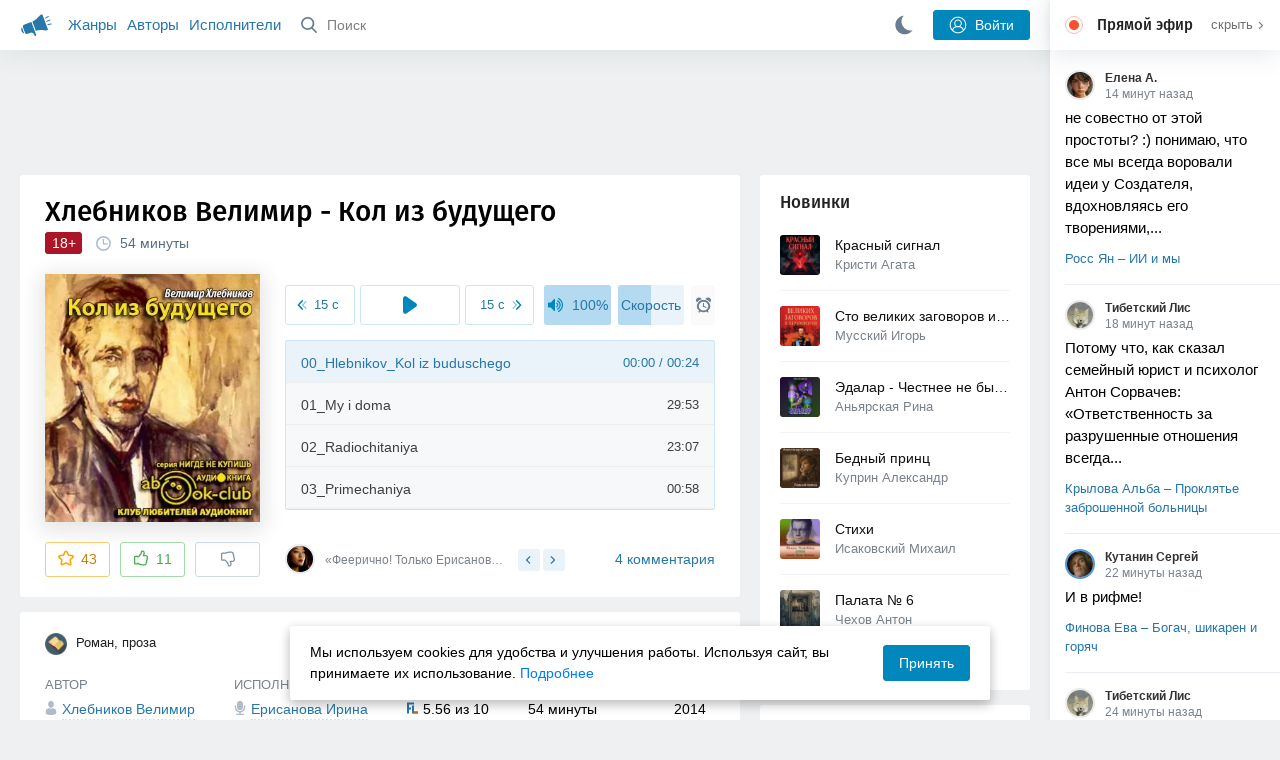

--- FILE ---
content_type: text/html; charset=utf-8
request_url: https://akniga.org/hlebnikov-velimir-kol-iz-buduschego
body_size: 28453
content:
<!doctype html>
<html>


            
            

                    
    



<head>
    
        <meta charset="utf-8">
        <meta name="description" content="Слушайте аудиокнигу 'Кол из будущего' онлайн, читает Ерисанова Ирина. Велимир Хлебников — русский поэт и прозаик Серебряного века, видный деятель русского авангардного искусства. Входил в">
        <meta name="keywords" content="аудиокнига, слушать онлайн, Кол из будущего, Роман, проза, Хлебников Велимир">
        <meta name="viewport" content="width=device-width, initial-scale=1.0, viewport-fit=cover, user-scalable=no">
        <meta name="robots" content="index,follow">
        <meta name="theme-color" content="#426380">

        <title>Кол из будущего - слушать аудиокнигу онлайн | Хлебников Велимир</title>

        
                    <link rel="alternate" type="application/rss+xml" href="https://akniga.org/rss/comments/24064/" title="Хлебников Велимир – Кол из будущего">
        
        
                    <link rel="canonical" href="https://akniga.org/hlebnikov-velimir-kol-iz-buduschego" />
        
        
        
                <link rel="preload" as="image" href="https://akniga.org/uploads/media/topic/2019/08/15/10/preview/8a36203a07674cdcdf7a_400x.jpg">
        <link rel="preload" href="https://akniga.org/application/frontend/skin/acl/assets/fonts/firaSans-medium.woff2" as="font" crossorigin="crossorigin" type="font/woff2">
    
    <link rel="stylesheet" type="text/css" href="https://akniga.org/application/tmp/templates/cache/acl/4379279ed3d1db5d4930abf0187a6c4e.css?v=112" />

    
        <link rel="search" type="application/opensearchdescription+xml" href="https://akniga.org/search/opensearch/" title="Аудиокниги Клуб - Слушаем Онлайн!" />
    <script>(function(window, document, undefined) {var DOMReady = function(onInteractive, onComplete) {document.onreadystatechange = function() {var state = document.readyState;if (state === 'interactive' && onInteractive !== undefined) {onInteractive();}if (state === 'complete' && onComplete !== undefined) {onComplete();}};};var loadSymbols = function (callback) {var req = new XMLHttpRequest();req.onload = function (e) {var svgContainer = document.createElement('div');var svg = document.implementation.createHTMLDocument('');svgContainer.style.position = 'absolute';svgContainer.style.width = 0;svgContainer.style.height = 0;svgContainer.style.overflow = 'hidden';svgContainer.style.zIndex = -9999;svg.body.innerHTML = e.target.response;svgContainer.appendChild(svg.body.firstElementChild);document.body.appendChild(svgContainer);svg = null;if (callback!==undefined) callback();};req.open('GET', 'https://akniga.org/application/frontend/skin/acl/assets/symbols_v2.svg?v4', true);req.responseType = 'text';req.send();};DOMReady(function() {loadSymbols(function() {});});})(window, document);</script>
    <style type="text/css">@font-face {font-family:'Fira Sans';font-display: swap;font-style:normal;font-weight:500;src:url(https://akniga.org/application/frontend/skin/acl/assets/fonts/firaSans-medium.eot);src:local("Fira Sans Medium"),local("FiraSans-Medium"),url(https://akniga.org/application/frontend/skin/acl/assets/fonts/firaSans-medium.eot?#iefix) format("embedded-opentype"),url(https://akniga.org/application/frontend/skin/acl/assets/fonts/firaSans-medium.woff2) format("woff2"),url(https://akniga.org/application/frontend/skin/acl/assets/fonts/firaSans-medium.woff) format("woff"),url(https://akniga.org/application/frontend/skin/acl/assets/fonts/FiraSans/firaSans-medium.ttf) format("truetype")}</style>


        <link rel="shortcut icon" href="https://akniga.org/application/frontend/skin/acl/assets/images/favicons/favicon.ico?v3">
        <link rel="manifest" href="https://akniga.org/application/frontend/skin/acl/assets/manifest.json?v7">

        
    

                                        
            <script>window.yaContextCb = window.yaContextCb || [] </script> 
            <script async src="https://yandex.ru/ads/system/context.js"></script>
                          <script async src="https://cdn.digitalcaramel.com/caramel.js"></script>
                                <script type="text/javascript">
            (function(e, x, pe, r, i, me, nt){
            e[i]=e[i]||function(){(e[i].a=e[i].a||[]).push(arguments)},
            me=x.createElement(pe),me.async=1,me.src=r,nt=x.getElementsByTagName(pe)[0],me.addEventListener('error',function(){function cb(t){t=t[t.length-1],'function'==typeof t&&t({flags:{}})};Array.isArray(e[i].a)&&e[i].a.forEach(cb);e[i]=function(){cb(arguments)}}),nt.parentNode.insertBefore(me,nt)})
            (window, document, 'script', 'https://abt.s3.yandex.net/expjs/latest/exp.js', 'ymab');
            ymab('metrika.22013362', 'init'/*, {clientFeatures}, {callback}*/);
            </script>
                  
    

    

    <link rel="apple-touch-icon" href="https://akniga.org/application/frontend/skin/acl/assets/images/logo-square.png">


    <meta property="og:site_name" content="Аудиокниги Клуб - Слушаем Онлайн!" />
<meta property="og:type" content="article" />
<meta property="og:title" content="Кол из будущего - слушать аудиокнигу онлайн | Хлебников Велимир" />
<meta property="og:description" content="Слушайте аудиокнигу 'Кол из будущего' онлайн, читает Ерисанова Ирина. Велимир Хлебников — русский поэт и прозаик Серебряного века, видный деятель русского авангардного искусства. Входил в" />
<meta property="og:url" content="https://akniga.org/hlebnikov-velimir-kol-iz-buduschego" />
<meta property="article:published_time" content="2018-08-15T19:26:25+03:00" />
<meta property="og:image" content="https://akniga.org/uploads/media/topic/2019/08/15/10/preview/8a36203a07674cdcdf7a_400x.jpg" />
<script type="text/javascript">
    var REALTIME_OPTIONS = {
        server_address: 'https://realtime.akniga.org:9293/realtime',
        client_timeout: 120
    };
</script><script type="text/javascript">
    var TALK_OPTIONS = {
        current_user_realtime_channel: '',
        comment_live_block_realtime_channel: 'comment_live_block'
    };
</script>

</head>


    
    

<body class="layout layout--user-role-guest layout--user-role-not-admin  " >
    
    

    
    
    
    

<header class="header__main" data-shop="1">

  <div class="container__main">

    <a href="https://akniga.org/" class="logo__main">
      
      <svg class="icon icon-logo" viewBox="0 0 512 512"><path d="M315.015 84.967s-62.876 78.464-123.742 101.181l53.838 144.319c60.873-22.697 159.7-4.791 159.7-4.791l30.703-11.454-89.796-240.71-30.703 11.455zM22.92 331.154c9.712 25.011 27.728 41.285 40.64 36.468l-33.814-90.643c-12.912 4.817-15.868 28.914-6.826 54.175zM168.344 196.415l-103.9 38.76c-16.327 6.091-24.926 22.941-18.835 39.268l31.599 84.706c6.091 16.327 23.892 24.145 40.219 18.054l42.543-15.871.002.006c0-.001.045-.021.178-.071 22.665-8.455 47.561 2.216 57.634 23.673l.326-.122 10.321 27.668 25.823-9.633-78.049-209.221c-2.971.484-5.392 1.862-7.861 2.783z"/><path d="M469.759 163.819c1.325 3.551-.497 7.54-4.047 8.864l-47.957 17.89c-3.551 1.325-7.54-.497-8.864-4.047l-.344-.922c-1.325-3.551.497-7.54 4.047-8.864l47.957-17.89c3.551-1.325 7.54.497 8.864 4.047l.344.922zM446.947 103.983c1.953 3.248.893 7.503-2.355 9.456l-43.868 26.373c-3.248 1.953-7.503.893-9.456-2.355l-.507-.844c-1.953-3.248-.893-7.503 2.355-9.456l43.868-26.373c3.248-1.953 7.503-.893 9.456 2.355l.507.844zM491.366 223.053c-.652-3.733-4.239-6.255-7.973-5.603l-50.423 8.802c-3.733.652-6.255 4.239-5.603 7.973l.169.97c.652 3.733 4.239 6.255 7.973 5.603l50.423-8.802c3.733-.652 6.255-4.239 5.603-7.973l-.169-.97z"/></svg>

    </a>

    <div class="menu__mobile js-events-counter">
      
      <svg class="icon" viewBox="0 0 7 4"><path d="M3.5 2.621L5.977.145a.504.504 0 0 1 .705.001.494.494 0 0 1 .002.706L3.852 3.684a.493.493 0 0 1-.354.143.47.47 0 0 1-.35-.143L.316.852A.504.504 0 0 1 .318.146a.494.494 0 0 1 .705-.001L3.5 2.62z"/></svg>
            <span class="bubble pj-update hidden">0</span>
    </div>

    <div class="header-title item__mobile">
      <span class="header-title-text">Книга</span>
      
      <svg class="icon scroll-to-top" viewBox="0 0 1792 1792"><path d="M1675 971q0 51-37 90l-75 75q-38 38-91 38-54 0-90-38l-294-293v704q0 52-37.5 84.5T960 1664H832q-53 0-90.5-32.5T704 1547V843l-294 293q-36 38-90 38t-90-38l-75-75q-38-38-38-90 0-53 38-91l651-651q35-37 90-37 54 0 91 37l651 651q37 39 37 91z"/></svg>
    </div>

    <div class="menu__nav">
         <div class="container__remaining-width">
            <a href="https://akniga.org/sections/">Жанры</a>
            <a href="https://akniga.org/authors/">Авторы</a>
            <a href="https://akniga.org/performers/">Исполнители</a>
         </div>
           <form action="https://akniga.org/search/books" method="get" class="ls-search-form menu__search js-menu-search">
             <button type="submit" class="button-search">
               
               <svg class="icon icon-search" viewBox="0 0 14 14"><g><g transform="translate(-69 -18)"><path d="M82.77 31.8a.77.77 0 0 1-.53.2c-.21 0-.4-.08-.55-.23l-3.48-3.49a5.94 5.94 0 0 1-3.36 1.02A5.76 5.76 0 0 1 69 23.65 5.76 5.76 0 0 1 74.85 18a5.76 5.76 0 0 1 5.86 5.65c0 1.34-.49 2.62-1.37 3.64l3.45 3.46c.29.3.28.76-.02 1.04zm-12.24-8.15c0 2.3 1.94 4.18 4.32 4.18a4.26 4.26 0 0 0 4.33-4.18c0-2.3-1.94-4.18-4.33-4.18a4.26 4.26 0 0 0-4.32 4.18z" /></g></g></svg>
             </button>
             <input type="text" class="ls-field-input ls-search-form-input" name ='q' placeholder="Поиск"></input>
             <div class="button-close">
               <svg class="icon icon-close" xmlns="http://www.w3.org/2000/svg"><use xlink:href="#close-button"></use></svg>
             </div>
         </form>


         
         
         <div class="button-comments item__mobile">
           
           <svg class="icon icon-comments" viewBox="0 0 17 14"><path d="M15.48 2.9A7.5 7.5 0 0 0 12.46.78 10.9 10.9 0 0 0 8.29 0C6.8 0 5.4.26 4.13.78A7.5 7.5 0 0 0 1.1 2.9a4.38 4.38 0 0 0-.27 5.5c.56.8 1.32 1.46 2.29 2a5.76 5.76 0 0 1-1.08 2.06 146.05 146.05 0 0 0-.68.74l-.06.08-.06.08c-.03.04-.05.07-.04.08l-.02.1c-.02.04-.01.08 0 .1.03.12.08.2.15.26.08.07.16.1.25.1a10.17 10.17 0 0 0 5.36-2.4c.46.04.91.07 1.34.07 1.51 0 2.9-.26 4.17-.78a7.5 7.5 0 0 0 3.02-2.13 4.5 4.5 0 0 0 1.1-2.93 4.5 4.5 0 0 0-1.1-2.93z" fill-rule="nonzero"/></svg>

          </div>
    </div>

      
    <div class="search__content" style="display: none;"></div>

        <div class="button--login ls-button ls-button-submit js-button-login pull-right">
      <svg class="icon icon-user" xmlns="http://www.w3.org/2000/svg"><use xlink:href="#user-button"></use></svg>
      Войти
    </div>
    <div class="menu__icons">
      <a href="#" title="Ночная тема" class="link__book button--night">
        <svg class="icon icon--moon" xmlns="http://www.w3.org/2000/svg"><use xlink:href="#moon"></use></svg>
      </a>
    </div>
      </div>
  <div class="caption--show js-side-hide"><svg class="icon icon-arrow-left" xmlns="http://www.w3.org/2000/svg"><use xlink:href="#arrow-small"></use></svg> Эфир</div>
</header>




<div class="player__wrapper--fade"></div>
<div id="privacy-banner" class="privacy-banner-desktop">
    <div class="privacy-text">
    Мы используем cookies для удобства и улучшения работы. Используя сайт, вы принимаете их использование.
    <a href="/page/policy/" target="_blank">Подробнее</a>
    </div>
    <button class="ls-button ls-button--primary js-privacy-accept">Принять</button>
</div>
<div class="navbar">
  
  <div id="privacy-banner" >
    <div class="privacy-text">
    Мы используем cookies для удобства и улучшения работы. Используя сайт, вы принимаете их использование.
    <a href="/page/policy/" target="_blank">Подробнее</a>
    </div>
    <button class="ls-button ls-button--primary js-privacy-accept">Принять</button>
</div>

  <div class="menu__player--wrapper unloaded">
      <a class="link__action link__backtobook item__mobile tap-link"  href="#">
        <svg class="icon icon-arrow-left" xmlns="http://www.w3.org/2000/svg"><use xlink:href="#arrow-small"></use></svg>
        К описанию
      </a>
      <div class="link__close item__mobile js-close-player">
        <svg class="icon icon-close" xmlns="http://www.w3.org/2000/svg"><use xlink:href="#close-button"></use></svg>
      </div>
      <div class="player__wrapper ">
        <div class="container__remaining-width player__sliders">
            <div class="player__volume">
              <svg class="icon" xmlns="http://www.w3.org/2000/svg"><use xlink:href="#volume"></use></svg>
              <span class="volume_value">100%</span>
              <span class="player__slider"></span>
            </div>
            <div class="player__speed">
              <span class="speed_value">1x</span>
              <span class="player__slider"></span>
            </div>
            <div class="player__timer">
              <svg class="icon" xmlns="http://www.w3.org/2000/svg"><use xlink:href="#timer"></use></svg>
            </div>
        </div>
        <div class="container__remaining-width player__desktop">
            <div class="player__picture button__player--play">
              <svg class="icon icon-pause" xmlns="http://www.w3.org/2000/svg"><use xlink:href="#pause_button_c"></use></svg>
              <svg class="icon icon-play" xmlns="http://www.w3.org/2000/svg"><use xlink:href="#play_button_c"></use></svg>
              
            </div>
            <div class="player__title">
            <span class="player__title--main">
                <span class="wrapper"></span>
            <span class="player__title--small book--chapter-current"></span>
            </div>
        </div>
          </div>
      <div class="menu__player--menu"></div>
    <div class="menu__player--block">
      <div class="menu__player--content">
        <div class="menu__player--content-small">
            <div class="tooltips"></div>
            <span class="book--chapter-current-title"></span>

            <div class="book__player--progress">
              <span class="menu__player--content--time player-time-current">00:00</span>
              <span class="menu__player--content--time player-time-duration">--:--</span>
              <span class="progress__bar progress__bar--player"></span>
            </div>
            <div class="jpl empty">
              <audio preload="auto"></audio>
            </div>
            <div class="full-width player--buttons">
              <button class="button__player button__player--back">
                <svg class="icon" xmlns="http://www.w3.org/2000/svg"><use xlink:href="#chapter_skip_back"></use></svg>
              </button>
              <button class="button__player button__player--back-text">
                <svg class="icon" xmlns="http://www.w3.org/2000/svg"><use xlink:href="#time_skip_back"></use></svg>
                <span>15 c</span>
              </button>
              <button class="button__player button__player--play">
                <svg class="icon icon-play" xmlns="http://www.w3.org/2000/svg"><use xlink:href="#play_button"></use></svg>
                <svg class="icon   icon-pause" xmlns="http://www.w3.org/2000/svg"><use xlink:href="#pause_button"></use></svg>
                
              </button>
              <button class="button__player button__player--forward-text">
                <span>15 c</span>
                <svg class="icon" xmlns="http://www.w3.org/2000/svg"><use xlink:href="#time_skip_forward"></use></svg>
              </button>
              <button class="button__player button__player--forward">
                <svg class="icon" xmlns="http://www.w3.org/2000/svg"><use xlink:href="#chapter_skip_forward"></use></svg>
              </button>
            </div>
          </div>
          <div class="full-width">
            <div class="container__remaining-width pull-left js-book-data"></div>
            <a class="ls-button link__backtobook item__desktop" href="#">
              <svg class="icon icon--history" xmlns="http://www.w3.org/2000/svg"><use xlink:href="#contents"></use></svg>
              К описанию
            </a>
            <div class="container__remaining-width">
              <button class="button__open full-width">Главы
                <svg class="icon icon-arrow" xmlns="http://www.w3.org/2000/svg"><use xlink:href="#arrow-small"></use></svg>
              </button>
            </div>
          </div>
          <div class="full-width menu__player--content-chapters player--chapters">
            <div class="mobile__title--chapters">Список глав</div>
                  <div class="mobile__button--close mobile__button--close--chapters">
                    <svg class="icon icon-close" xmlns="http://www.w3.org/2000/svg"><use xlink:href="#close-button"></use></svg>
                  </div>
                  <div class="global__popup--content">
                    <div class="chapter__default">
                    <div class="chapter__default--time">--:--</div>
                    <div class="chapter__default--title"></div>
                    </div>
                  </div>
          </div>
        </div>
    </div>
  </div>
  <div class="player__wrapper--bar unloaded">
    <div class="player__wrapper--bar--image button__player--play">
      <div class="player__picture"></div>
      <svg class="icon icon-pause" xmlns="http://www.w3.org/2000/svg"><use xlink:href="#pause_button_c"></use></svg>
      <svg class="icon icon-play" xmlns="http://www.w3.org/2000/svg"><use xlink:href="#play_button_c"></use></svg>
      <div class="percent-number"><span></span></div>
      
  </div>
  <div>
    <span class="player__wrapper--bar--caption"></span>
    <span class="player__wrapper--bar--author"></span>
  </div>
  
  <svg class="icon button-open icon-arrow-up" xmlns="http://www.w3.org/2000/svg"><use xlink:href="#arrow-small"></use></svg>
</div>
</div>



<div class="mobile__popup mobile__popup--speed">
     <div class="mobile__popup--content">
       <span class="mobile__popup--content--caption">Скорость чтения</span>
       <span class="mobile__popup--speed--slider progress__bar"></span>
       <div class="speed_controls">
         <span val="minus" class="speed__control icon-minus"><svg class="icon" xmlns="http://www.w3.org/2000/svg"><use xlink:href="#minus-icon"></use></svg></span>
         <span class="speed_value">1x</span>
         <span val="plus" class="speed__control icon-plus"><svg class="icon" xmlns="http://www.w3.org/2000/svg"><use xlink:href="#plus-icon"></use></svg></span>
      </div>
   </div>
   <div class="mobile__popup--button mobile__popup--button--save">
        Сохранить изменения
   </div>
</div>

<div class="mobile__popup mobile__popup--timer">
     <div class="mobile__popup--content">
       <span class="mobile__popup--content--caption">Таймер сна</span>
     <span class="mobile__popup--content--caption-small">Чтение остановится через</span>
     <div class="timer__wrapper">
        <div class="timer__wrapper__wrapper timer__hours" data-val="0">
          <span val="minus" class="timer__control icon-minus"><svg class="icon" xmlns="http://www.w3.org/2000/svg"><use xlink:href="#minus-icon"></use></svg></span>
          <span val="plus" class="timer__control icon-plus"><svg class="icon" xmlns="http://www.w3.org/2000/svg"><use xlink:href="#plus-icon"></use></svg></span>
          <span class="timer__text ">0 <span>часов</span></span>
        </div>
        <div class="timer__wrapper__wrapper timer__minutes" data-val="20">
          <span val="minus" class="timer__control icon-minus"><svg class="icon" xmlns="http://www.w3.org/2000/svg"><use xlink:href="#minus-icon"></use></svg></span>
          <span val="plus" class="timer__control icon-plus"><svg class="icon" xmlns="http://www.w3.org/2000/svg"><use xlink:href="#plus-icon"></use></svg></span>
          <span class="timer__text">20 <span>минут</span></span>
        </div>
     </div>
     <span class="mobile__popup--content--button button-start">Включить таймер</span>
   </div>
   
     <div class="mobile__popup--button mobile__button--close">
        Закрыть
   </div>
</div>




    
    <main class="container__main">
      
        
                   
        



<div class="container__ad ad1">
  <noindex>
                            <div caramel-id="01j78m0npkyyw45bmhb39exg3g"></div>
                      </noindex>
</div>

    

          <div class="content__main__articles  content__article">

              

              
              

              
              
              
              
              
                                  
                                            
                                                            

              
              
    
    



    
            











<article class="ls-topic js-topic"
data-target-id="24064"
data-bid="51924"
itemscope itemtype="http://schema.org/Book">



  
   
  

  
  


    <div class="content__main__book--item content__main__book--item--main js-book-page playlist--show">
            <div class="full-width book--header">
          <div class="caption__article-main-mobile--container">
            <h1 class="caption__article-main">Хлебников Велимир - Кол из будущего</h1>
            <div class="caption__article-title hidden" itemprop="name">Кол из будущего</div>
                          <a href="https://akniga.org/author/%D0%A5%D0%BB%D0%B5%D0%B1%D0%BD%D0%B8%D0%BA%D0%BE%D0%B2%20%D0%92%D0%B5%D0%BB%D0%B8%D0%BC%D0%B8%D1%80" class="link__action caption__article-author">
                Хлебников Велимир
              </a>
                      </div>

          
          

          
                      <span class="age--limit ">18+</span>
                                    <span class="caption__article-duration link__action--label--listen wrapper--history-menu" data-bid="51924" >
                                  <svg class="icon icon-percent" viewBox="0 0 14 14"><path d="M6.94 0a6.95 6.95 0 1 0 .02 13.9A6.95 6.95 0 0 0 6.94 0zm0 12.4a5.47 5.47 0 1 1 .01-10.94 5.47 5.47 0 0 1-.01 10.94zm3.62-5.67H7.44V2.98a.57.57 0 0 0-1.14 0V7.3c0 .31.25.57.57.57h3.69a.57.57 0 0 0 0-1.14z" fill="#afbbc7" fill-rule="nonzero"/></svg>
                                
                <span class="percent-number"><span class="hours"></span> <span class="minutes">54 минуты</span></span>
                              </span>
                                                                        
                    

      </div>




      
      <div class="book--table">
        <div class="container__remaining-width book--cover">
          <div class="cover__wrapper--image book-id-51924" oncontextmenu="return false;">
                           
                <img src="https://akniga.org/uploads/media/topic/2019/08/15/10/preview/8a36203a07674cdcdf7a_400x.jpg" class="loaded" alt="Кол из будущего" />
            
                           <div style="display:none;" class="mobile__button--play button__player--play player-loading button__player--bookpage--play button__player--play-51924 player-loading">
                 <svg class="icon icon-pause" xmlns="http://www.w3.org/2000/svg"><use xlink:href="#pause_button_c"></use></svg>
                 <svg class="icon icon-play" xmlns="http://www.w3.org/2000/svg"><use xlink:href="#play_button_c"></use></svg>
                 <div class="player-loader"><span></span><span></span><span></span></div>
                 <svg viewBox="0 0 36 36" class="circular-chart hidden">
                  <path class="circle-path" stroke-dasharray="0, 100" d="M18 2.0845 a 15.9155 15.9155 0 0 1 0 31.831 a 15.9155 15.9155 0 0 1 0 -31.831"></path>
                 </svg>
               </div>

             
          </div>
        </div>
        <div class="container__remaining-width book--player  book-id-51924">
                        <div class="full-width content__main__book--item--content--player">
                      <div class="container__remaining-width player--buttons player--buttons-book player--buttons-onefile">
                            
                            <button class="button__player button__player--back-text">
                              <svg class="icon" viewBox="0 0 9 9"><path d="M2.18 4.5l3.18-3.37A.5.5 0 0 0 5.5.8a.5.5 0 0 0-.14-.35L5.1.14a.45.45 0 0 0-.66 0L.63 4.15a.5.5 0 0 0-.13.35c0 .13.05.26.14.35l3.78 4a.45.45 0 0 0 .66 0l.28-.29c.18-.2.18-.5 0-.7L2.18 4.5z"/><path d="M5.84 4.5L8.4 1.88c.07-.07.11-.17.11-.27s-.04-.2-.1-.27l-.23-.23a.36.36 0 0 0-.53 0L4.61 4.23a.39.39 0 0 0-.11.27c0 .1.04.2.1.27L7.65 7.9a.36.36 0 0 0 .53 0l.22-.23a.4.4 0 0 0 0-.54L5.84 4.5z" opacity=".5"/></svg>
                              
                              <span>15 c</span>
                            </button>
                            <button class="button__player button__player--play button__player--bookpage--play button__player--play-51924">
                              <svg class="icon icon-play" viewBox="0 0 11 14"><path d="M0 12.2V1.8A1.73 1.73 0 0 1 2.71.38l7.5 5.2a1.73 1.73 0 0 1 0 2.84l-7.5 5.2A1.73 1.73 0 0 1 0 12.2z" fill-rule="nonzero"></path></svg>
                              
                              <svg class="icon icon-pause" xmlns="http://www.w3.org/2000/svg"><use xlink:href="#pause_button"></use></svg>
                              <div class="player-loader"><span></span><span></span><span></span></div>
                            </button>
                            <button class="button__player button__player--forward-text">
                              <span>15 c</span>
                              
                              <svg class="icon" viewBox="0 0 9 9"><path d="M6.82 4.5L3.64 1.13A.5.5 0 0 1 3.51.8a.5.5 0 0 1 .13-.35l.28-.3a.45.45 0 0 1 .66 0l3.78 4.01c.08.1.13.22.13.35a.5.5 0 0 1-.13.35l-3.78 4a.45.45 0 0 1-.65 0l-.28-.29a.51.51 0 0 1 0-.7L6.82 4.5z"/><path d="M3.16 4.5L.6 1.88a.39.39 0 0 1-.11-.27c0-.1.04-.2.1-.27l.23-.23a.36.36 0 0 1 .53 0l3.03 3.12c.07.07.11.17.11.27s-.04.2-.1.27L1.35 7.9a.36.36 0 0 1-.53 0l-.22-.23a.4.4 0 0 1 0-.54L3.16 4.5z" opacity=".5"/></svg>
                            </button>
                            <button class="button__player button__player--speed player__speed speed_value" data-bid="51924">1x</button>
                            
                      </div>
                        <div class="container__remaining-width">
                          <div class="volume__hor item__desktop">
                              <svg class="icon" xmlns="http://www.w3.org/2000/svg"><use xlink:href="#volume"></use></svg>
                              <div class="volume_value">100%</div>
                          </div>
                          <div class="speed__hor item__desktop">
                            <div class="speed_value">Скорость</div>
                          </div>
                          <div class="player__timer">
                            <svg class="icon" xmlns="http://www.w3.org/2000/svg"><use xlink:href="#timer"></use></svg>
                          </div>
                        </div>


                        <div class="bookpage--chapters player--chapters" data-bid="51924">

                                                                                                                                                                          <div class="chapter__default chapter__current" data-pos="0" data-id="0">
                                      <div class="chapter__default--time"><span><span class="player-time-current">00:00</span> / </span>00:24</div>
                                      
                                      <div class="chapter__default--title">00_Hlebnikov_Kol iz buduschego</div>
                                      <div class="chapter__default--progress"></div>                                    </div>
                                                                                                            <div class="chapter__default " data-pos="24" data-id="1">
                                      <div class="chapter__default--time">29:53</div>
                                      
                                      <div class="chapter__default--title">01_My i doma</div>
                                                                          </div>
                                                                                                            <div class="chapter__default " data-pos="1817" data-id="2">
                                      <div class="chapter__default--time">23:07</div>
                                      
                                      <div class="chapter__default--title">02_Radiochitaniya</div>
                                                                          </div>
                                                                                                            <div class="chapter__default " data-pos="3204" data-id="3">
                                      <div class="chapter__default--time">00:58</div>
                                      
                                      <div class="chapter__default--title">03_Primechaniya</div>
                                                                          </div>
                                                                      
                                                                                     </div>
              </div>
                    



      </div>

    </div>


    
    <div class="book--bottom">
      <div class="cover__wrapper--buttons">
        








    


<div class="ls-counter ls-favourite ls-favourite--has-counter   ls-topic-favourite"
     data-param-i-target-id="24064"
     data-type="topic"
     title="Добавить в избранное"
     >

    
      <svg class="icon icon-star" xmlns="http://www.w3.org/2000/svg"><use xmlns:xlink="http://www.w3.org/1999/xlink" xlink:href="#star_empty"></use></svg>
      
      <span class="counter-number ls-favourite-count js-favourite-count" >
        43
      </span>
</div>

        














                
    


    


<div class="ls-vote ls-vote-body ls-vote--count-positive ls-vote--not-voted ls-vote--default  js-vote-topic"  data-param-i-target-id="24064" data-type="topic">
    
        
            
              
              

                <div class="ls-vote-item ls-vote-item-up  ls-counter " title="" data-vote-value="1">
                  <svg class="icon" xmlns="http://www.w3.org/2000/svg"><use xlink:href="#like_empty"></use></svg>
                  <span class="counter-number js-vote-rating-up">11</span>
                </div>
                

              
                              <div class="ls-vote-item ls-vote-item-down  ls-counter " title="" data-vote-value="-1">
                  <svg class="icon" xmlns="http://www.w3.org/2000/svg"><use xlink:href="#dislike_empty"></use></svg>
                                  </div>
              
              

        
</div>

      </div>

            <div class="top-comments item__desktop">
                  <div class="carousel-comments">
                            <a href="#comment1214492" class="content__main__book--item--comment content__main__book--item--comment-text">
                      <img class="content__main__book--item--comment-avatar" src="https://akniga.org/uploads/images/users/000/234/460/2020/02/02/avatar-user-234460_64x64crop.jpg?125655">
                      «Феерично! Только Ерисановой под силу такое прочитать, любой текст она педантично и...»
                </a>
                            <a href="#comment1243704" class="content__main__book--item--comment content__main__book--item--comment-text">
                      <img class="content__main__book--item--comment-avatar" src="https://akniga.org/uploads/images/users/000/610/751/2025/12/10/avatar-user-610751_64x64crop.jpg?152440">
                      «Невероятный ум. Интересно даже не о чём он мыслит, а как он это делает одновременно на...»
                </a>
                      </div>
          <div class="slick-prev"><svg class="icon icon-arrow icon-arrow-left" xmlns="http://www.w3.org/2000/svg"><use xlink:href="#arrow-small"></use></svg></div>
          <div class="slick-next"><svg class="icon icon-arrow icon-arrow-right" xmlns="http://www.w3.org/2000/svg"><use xlink:href="#arrow-small"></use></svg></div>
              </div>
      
            <a href="#comments" class="link__action link__action--comments tap-link no-pjax">
        <svg class="icon icon-comments" xmlns="http://www.w3.org/2000/svg"><use xlink:href="#comments-icon"></use></svg>
                 4 комментария
              </a>
      
            <div class="link__action link__action--showall tap-link item__mobile js-playlist-show" data-mode="1">
        <svg class="icon" xmlns="http://www.w3.org/2000/svg"><use xlink:href="#contents"></use></svg>
        <span>Скрыть главы</span>
      </div>
      
      </div>
    

    


  </div>




  <div class="content__main__book--item">
      <div class="full-width">
                                <a href="https://akniga.org/section/roman/" class="section__title">
              <img src="https://akniga.org/uploads/images/blogs/000/000/028/2019/03/23/avatar-blog-28_48x48crop.png" />              Роман, проза
            </a>
        
        <span class="link__action--label link__action--label--views pull-right">
          <svg class="icon" xmlns="http://www.w3.org/2000/svg"><use xlink:href="#views"></use></svg>
          8K
        </span>

      </div>
    

      
                  <div class="full-width ">
            <div class="caption__article--about-block about-author">
        <div class="content__main__book--item--caption">
          Автор        </div>
        <span class="content__article--about-content about-author">
                                                    <div class="tooltip__wrapper ">
    <a rel="author" class="link__author" href="https://akniga.org/author/%D0%A5%D0%BB%D0%B5%D0%B1%D0%BD%D0%B8%D0%BA%D0%BE%D0%B2%20%D0%92%D0%B5%D0%BB%D0%B8%D0%BC%D0%B8%D1%80/">
              <svg class="icon icon-author" xmlns="http://www.w3.org/2000/svg"><use xlink:href="#author"></use></svg>
            <span itemprop="author">Хлебников Велимир</span>
    </a>
    <div class="tooltip__main tooltip__main--top">
      
       














                
    


    


<div class="ls-vote ls-vote-body ls-vote--count-positive ls-vote--not-voted ls-vote--default  js-vote-author"  data-param-i-target-id="15001" data-type="author">
    
        
            
              
              

                <div class="ls-vote-item ls-vote-item-up  ls-counter " title="" data-vote-value="1">
                  <svg class="icon" xmlns="http://www.w3.org/2000/svg"><use xlink:href="#like_empty"></use></svg>
                  <span class="counter-number js-vote-rating-up">2</span>
                </div>
                

              
                              <div class="ls-vote-item ls-vote-item-down  ls-counter " title="" data-vote-value="-1">
                  <svg class="icon" xmlns="http://www.w3.org/2000/svg"><use xlink:href="#dislike_empty"></use></svg>
                                  </div>
              
              

        
</div>

    </div>
  </div>

                                                        </span>
      </div>
                  <div class="caption__article--about-block">
        <div class="content__main__book--item--caption">
          Исполнитель        </div>
        <span class="content__article--about-content">
                                      <div class="tooltip__wrapper ">
    <a rel="performer" class="link__reader" href="https://akniga.org/performer/%D0%95%D1%80%D0%B8%D1%81%D0%B0%D0%BD%D0%BE%D0%B2%D0%B0%20%D0%98%D1%80%D0%B8%D0%BD%D0%B0/">
                <svg class="icon icon-author" xmlns="http://www.w3.org/2000/svg"><use xlink:href="#performer"></use></svg>
            <span>Ерисанова Ирина</span>
    </a>
        <div class="tooltip__main tooltip__main--top">
      
     














                
    


    


<div class="ls-vote ls-vote-body ls-vote--count-positive ls-vote--not-voted ls-vote--default  js-vote-performer"  data-param-i-target-id="920" data-type="performer">
    
        
            
              
              

                <div class="ls-vote-item ls-vote-item-up  ls-counter " title="" data-vote-value="1">
                  <svg class="icon" xmlns="http://www.w3.org/2000/svg"><use xlink:href="#like_empty"></use></svg>
                  <span class="counter-number js-vote-rating-up">1.3K</span>
                </div>
                

              
                              <div class="ls-vote-item ls-vote-item-down  ls-counter " title="" data-vote-value="-1">
                  <svg class="icon" xmlns="http://www.w3.org/2000/svg"><use xlink:href="#dislike_empty"></use></svg>
                                  </div>
              
              

        
</div>

    </div>
      </div>

                                                        </span>
      </div>
                    <div class="caption__article--about-block">
          <div class="content__main__book--item--caption">
            Рейтинг
          </div>
          <span class="content__article--about-content">
            <span class="label__fl text__fl">
                <svg class="icon" xmlns="http://www.w3.org/2000/svg"><use xlink:href="#fantlab"></use></svg>
                  <span>5.56 из 10</span>
            </span>
          </span>
        </div>
                    <div class="caption__article--about-block">
          <div class="content__main__book--item--caption">
            Длительность
          </div>
          <span class="content__article--about-content book-duration-51924">
              <span class="hours"></span> <span class="minutes">54 минуты</span>
              <span class="rate"></span>
          </span>
        </div>
                    <div class="caption__article--about-block">
          <div class="content__main__book--item--caption">
            Год
          </div>
          <span class="content__article--about-content">
              2014
          </span>
        </div>
            
          </div>

    
    

    

        <div class="classifiers__article-main">
      
              <div>
          Жанры:
                      <a href="https://akniga.org/label/genre/fantastika">Фантастика</a><span>(<a href="https://akniga.org/label/genre/fantastika/utopiya">Утопия</a>)</span>
                              </div>
                      <div>
          Характеристики:
                      <a href="https://akniga.org/label/general/socialnoe">Социальное</a>
            |                      <a href="https://akniga.org/label/general/proizvodstvennoe">Производственное</a>
                              </div>
                      <div>
          Место действия:
                      <a href="https://akniga.org/label/place/nash-mir-zemlya">Наш мир (Земля)</a><span>(<a href="https://akniga.org/label/place/nash-mir-zemlya/rossiya-sssr-rus">Россия/СССР/Русь</a>)</span>
                              </div>
                      <div>
          Время действия:
                      <a href="https://akniga.org/label/time/blizkoe-buduschee">Близкое будущее</a>
                              </div>
                      <div>
          Возраст читателя:
                      <a href="https://akniga.org/label/age/lyuboy">Любой</a>
            |                      <a href="https://akniga.org/label/age/dlya-vzroslyh">Для взрослых</a>
                              </div>
                      <div>
          Сюжетные ходы:
                      <a href="https://akniga.org/label/moves/izobreteniya-i-nauchnye-issledovaniya">Изобретения и научные исследования</a>
                              </div>
                      <div>
          Cюжет:
                      <a href="https://akniga.org/label/linearity/lineyno-parallelnyy">Линейно-параллельный</a>
                              </div>
                        </div>
    
    

    <div class="description__article-main" itemprop="description">
      <div class="content__main__book--item--caption">Описание</div>
      																      Велимир Хлебников — русский поэт и прозаик Серебряного века, видный деятель русского авангардного искусства. Входил в число основоположников русского футуризма; реформатор поэтического языка, экспериментатор в области словотворчества и «зауми», Председатель земного шара.<br/>
<br/>
Цикл бессюжетных отрывков, в которых автор в свойственной ему манере излагает свои представления о будущей жизни России.
          </div>

    
    
    

    <div class="description__article-main">
      <div class="content__main__book--item--caption">Поделиться аудиокнигой</div>
      <a style="width:42px;" class="shares__item shares__item--vkontakte" href="https://vk.com/share.php?url=https://akniga.org/hlebnikov-velimir-kol-iz-buduschego" target="_blank" rel="nofollow noopener">
        <svg class="icon" xmlns="http://www.w3.org/2000/svg"><use xlink:href="#vkontakte-icon"></use></svg>
      </a>
      <a style="width:42px;" class="shares__item shares__item--odnoklassniki" href="https://connect.ok.ru/offer?url=https://akniga.org/hlebnikov-velimir-kol-iz-buduschego" target="_blank" rel="nofollow noopener">
        <svg class="icon" xmlns="http://www.w3.org/2000/svg"><use xlink:href="#odnoklassniki-icon"></use></svg>
      </a>
            <a style="width:42px;" class="shares__item shares__item--facebook" href="https://www.facebook.com/sharer/sharer.php?u=https://akniga.org/hlebnikov-velimir-kol-iz-buduschego" target="_blank" rel="nofollow noopener">
        <svg class="icon" xmlns="http://www.w3.org/2000/svg"><use xlink:href="#facebook-icon"></use></svg>
      </a>
      <a style="width:42px;" class="shares__item shares__item--twitter" href="http://twitter.com/share?text=Аудиокнига: Хлебников Велимир – Кол из будущего&url=https://akniga.org/hlebnikov-velimir-kol-iz-buduschego" target="_blank" rel="nofollow noopener">
        <svg class="icon" xmlns="http://www.w3.org/2000/svg"><use xlink:href="#twitter-icon"></use></svg>
      </a>
            <a style="width:42px;" class="shares__item shares__item--telegram" href="https://telegram.me/share/url?url=https://akniga.org/hlebnikov-velimir-kol-iz-buduschego&text=Аудиокнига: Хлебников Велимир – Кол из будущего" target="_blank" rel="nofollow noopener">
        <svg class="icon" xmlns="http://www.w3.org/2000/svg"><use xlink:href="#telegram-icon"></use></svg>
      </a>
  </div>

  

  
  	<div itemprop="aggregateRating" itemscope itemtype="http://schema.org/AggregateRating">
  	<meta itemprop="bestRating" content="5" />
    <meta itemprop="ratingValue" content="4.7" />
    <meta itemprop="ratingCount" content="12" />
	</div>
  
  <div xmlns:v="http//rdf.data-vocabulary.org/#" class="hidden">
    <span typeof="v:Breadcrumb"><a href="/" rel="v:url" property="v:title">akniga.org</a></span>
    <span typeof="v:Breadcrumb"><a href="https://akniga.org/section/roman/" rel="v:url" property="v:title">Роман, проза</a></span>
        <span typeof="v:Breadcrumb"><a href="https://akniga.org/author/Хлебников Велимир/" rel="v:url" property="v:title">Хлебников Велимир</a></span>
        <span typeof="v:Breadcrumb"><a href="https://akniga.org/hlebnikov-velimir-kol-iz-buduschego" rel="v:url" property="v:title">Кол из будущего</a></span>
  </div>

  <div class="preconnect"><link rel="preconnect" href="https://r1.akniga.club/"></div>
</article>

    

<noindex>
<div class="container__ad ad2">
                            <div caramel-id="01j78m0npnk6dbhk1bwf2300jy"></div>
                    </div>
</noindex>

  

  <div class="content__main__book--item">
    <span class="caption__article-main--book">
              Другие книги                 <a href="https://akniga.org/author/Хлебников Велимир/">Хлебников Велимир</a>
        </span>
          </span>
    <div class="block-container">
                  <div class="col-md-4">
            <a href="https://akniga.org/hlebnikov-velimir-tvoreniya" class="content__main__book--item--small tap-link js-title-topic" title="Велимир Хлебников — уникальное явление в русской культуре. Поэт, прозаик, теоретик и исследователь искусства, мыслитель, математик, орнитолог, он...">
                  <img class="lazy" data-src="https://akniga.org/uploads/media/topic/2020/10/10/14/preview/e4348a018c135e1323fd_100x100crop.jpg" />
                  <div class="caption-wrapper">
                    <span class="caption">Творения</span>
                                          <span class="author">Максимов Вадим</span>
                                      </div>
                  <div class="link__action--links">
                                        <span class="ls-vote-items">
                      <span class="ls-vote-item-up ls-counter inline-counter">
                         <svg class="icon" xmlns="http://www.w3.org/2000/svg"><use xlink:href="#like_empty"></use></svg>
                         <span class="counter-number">0</span>
                      </span>
                    </span>
                                      </div>
              </a>
        </div>
                  <div class="col-md-4">
            <a href="https://akniga.org/hlebnikov-velimir-shestvuyut-tvoryane" class="content__main__book--item--small tap-link js-title-topic" title="Велимир Хлебников — самый влиятельный русский поэт-новатор, ангел русского авангарда. Сложные концепции Хлебникова, в которых соединяются утопия и...">
                  <img class="lazy" data-src="https://akniga.org/uploads/media/topic/2025/01/18/14/preview/692efde163696cf0851d_100x100crop.jpg" />
                  <div class="caption-wrapper">
                    <span class="caption">Шествуют творяне</span>
                                          <span class="author">Петров Кирилл</span>
                                      </div>
                  <div class="link__action--links">
                                        <span class="ls-vote-items">
                      <span class="ls-vote-item-up ls-counter inline-counter">
                         <svg class="icon" xmlns="http://www.w3.org/2000/svg"><use xlink:href="#like_empty"></use></svg>
                         <span class="counter-number">1</span>
                      </span>
                    </span>
                                      </div>
              </a>
        </div>
        
          </div>

</div>


  <div class="content__main__book--item">
    <span class="caption__article-main--book">
             Аудиокниги жанра <a href="https://akniga.org/section/roman">«Роман, проза»</a>
          </span>
    <div class="block-container">
                  <div class="col-md-4">
            <a href="https://akniga.org/murakami-haruki-buhta-hanaley" class="content__main__book--item--small tap-link js-title-topic" title="Кто мог предположить, что отправка сына на остров Кауайи для занятий серфингом обернется для Сати необходимостью опознать изувеченное акулой тело...">
                  <img class="lazy" data-src="https://akniga.org/uploads/media/topic/2024/08/22/04/preview/4c0d73c04e49ab3f9c93_100x100crop.jpg" />
                  <div class="caption-wrapper">
                    <span class="caption">Бухта Ханалей</span>
                                          <span class="author">Мураками Харуки</span>
                                      </div>
                  <div class="link__action--links">
                                        <span class="ls-vote-items">
                      <span class="ls-vote-item-up ls-counter inline-counter">
                         <svg class="icon" xmlns="http://www.w3.org/2000/svg"><use xlink:href="#like_empty"></use></svg>
                         <span class="counter-number">20</span>
                      </span>
                    </span>
                                        <span class="link__action link__action--comment">
                      <svg class="icon icon-comments" xmlns="http://www.w3.org/2000/svg"><use xlink:href="#comments-icon"></use></svg>
                      2 <span>комментария</span>
                    </span>
                                      </div>
              </a>
        </div>
                  <div class="col-md-4">
            <a href="https://akniga.org/vodennikov-dmitriy-grammatika-lyubvi" class="content__main__book--item--small tap-link js-title-topic" title="В 2007 году на Радио «Культура» выходил интересный цикл передач под названием «Грамматика любви». Это авторская передача поэта Дмитрия Воденникова,...">
                  <img class="lazy" data-src="https://akniga.org/uploads/media/topic/2019/03/22/09/preview/7eb8a1137ec477e73633_100x100crop.png" />
                  <div class="caption-wrapper">
                    <span class="caption">Грамматика любви</span>
                                          <span class="author">Сборник</span>
                                      </div>
                  <div class="link__action--links">
                                        <span class="ls-vote-items">
                      <span class="ls-vote-item-up ls-counter inline-counter">
                         <svg class="icon" xmlns="http://www.w3.org/2000/svg"><use xlink:href="#like_empty"></use></svg>
                         <span class="counter-number">20</span>
                      </span>
                    </span>
                                        <span class="link__action link__action--comment">
                      <svg class="icon icon-comments" xmlns="http://www.w3.org/2000/svg"><use xlink:href="#comments-icon"></use></svg>
                      9 <span>комментариев</span>
                    </span>
                                      </div>
              </a>
        </div>
                  <div class="col-md-4">
            <a href="https://akniga.org/rozhe-vadim-tri-prekrasnye-zhenschiny" class="content__main__book--item--small tap-link js-title-topic" title="Роже Вадим известен как супруг и любовник таких актрис кино, как Брижит Бардо, Катрин Денёв, Джейн Фонда. В книге представлены воспоминания...">
                  <img class="lazy" data-src="https://akniga.org/uploads/media/topic/2025/09/30/17/preview/ea6148cee7db5fb75b9a_100x100crop.jpg" />
                  <div class="caption-wrapper">
                    <span class="caption">Три прекрасные женщины</span>
                                          <span class="author">Роже Вадим</span>
                                      </div>
                  <div class="link__action--links">
                                        <span class="ls-vote-items">
                      <span class="ls-vote-item-up ls-counter inline-counter">
                         <svg class="icon" xmlns="http://www.w3.org/2000/svg"><use xlink:href="#like_empty"></use></svg>
                         <span class="counter-number">8</span>
                      </span>
                    </span>
                                        <span class="link__action link__action--comment">
                      <svg class="icon icon-comments" xmlns="http://www.w3.org/2000/svg"><use xlink:href="#comments-icon"></use></svg>
                      3 <span>комментария</span>
                    </span>
                                      </div>
              </a>
        </div>
                  <div class="col-md-4">
            <a href="https://akniga.org/kafka-prevraschenie" class="content__main__book--item--small tap-link js-title-topic" title="Проснувшись утром, Грегор обнаружил, что превратился в страшного жука. Больше в комнате оставаться нельзя, но как показаться на глаза родным и...">
                  <img class="lazy" data-src="https://akniga.org/uploads/media/topic/2019/03/22/08/preview/57d518c066452a3a0a58_100x100crop.jpg" />
                  <div class="caption-wrapper">
                    <span class="caption">Превращение</span>
                                          <span class="author">Кафка Франц</span>
                                      </div>
                  <div class="link__action--links">
                                        <span class="ls-vote-items">
                      <span class="ls-vote-item-up ls-counter inline-counter">
                         <svg class="icon" xmlns="http://www.w3.org/2000/svg"><use xlink:href="#like_empty"></use></svg>
                         <span class="counter-number">111</span>
                      </span>
                    </span>
                                        <span class="link__action link__action--comment">
                      <svg class="icon icon-comments" xmlns="http://www.w3.org/2000/svg"><use xlink:href="#comments-icon"></use></svg>
                      36 <span>комментариев</span>
                    </span>
                                      </div>
              </a>
        </div>
                  <div class="col-md-4">
            <a href="https://akniga.org/golikov-sergey-to-li-smeh-to-li-greh" class="content__main__book--item--small tap-link js-title-topic" title="Знакомьтесь! Дед Захар — мудрец от сохи. Всю жизнь на «земле» в трудах да заботах! 
Сермяжная правда жизни — другой правды для него не существует....">
                  <img class="lazy" data-src="https://akniga.org/uploads/media/topic/2022/11/16/14/preview/0d53c4d05f4212bec274_100x100crop.jpg" />
                  <div class="caption-wrapper">
                    <span class="caption">То ли смех, то ли грех</span>
                                          <span class="author">Голиков Сергей</span>
                                      </div>
                  <div class="link__action--links">
                                        <span class="ls-vote-items">
                      <span class="ls-vote-item-up ls-counter inline-counter">
                         <svg class="icon" xmlns="http://www.w3.org/2000/svg"><use xlink:href="#like_empty"></use></svg>
                         <span class="counter-number">23</span>
                      </span>
                    </span>
                                        <span class="link__action link__action--comment">
                      <svg class="icon icon-comments" xmlns="http://www.w3.org/2000/svg"><use xlink:href="#comments-icon"></use></svg>
                      10 <span>комментариев</span>
                    </span>
                                      </div>
              </a>
        </div>
                  <div class="col-md-4">
            <a href="https://akniga.org/bualo-narsezhak-lica-vo-tme" class="content__main__book--item--small tap-link js-title-topic" title="Человек в обычной жизни оказывается в самых необычных ситуациях. И ему ничего не остается, как приспосабливаться к предложенным судьбой условиям....">
                  <img class="lazy" data-src="https://akniga.org/uploads/media/topic/2019/03/22/08/preview/ef3a79853b12d164eebe_100x100crop.jpg" />
                  <div class="caption-wrapper">
                    <span class="caption">Лица во тьме</span>
                                          <span class="author">Буало-Нарсежак</span>
                                      </div>
                  <div class="link__action--links">
                                        <span class="ls-vote-items">
                      <span class="ls-vote-item-up ls-counter inline-counter">
                         <svg class="icon" xmlns="http://www.w3.org/2000/svg"><use xlink:href="#like_empty"></use></svg>
                         <span class="counter-number">20</span>
                      </span>
                    </span>
                                        <span class="link__action link__action--comment">
                      <svg class="icon icon-comments" xmlns="http://www.w3.org/2000/svg"><use xlink:href="#comments-icon"></use></svg>
                      9 <span>комментариев</span>
                    </span>
                                      </div>
              </a>
        </div>
        
          </div>

</div>


    

    
    



    
        
    
    



<div id="comments" class="content__main__book--item js-comments ls-comments  js-topic-comments comments-loaded"
            data-target-type="topic"
            data-target-id="24064"
            data-target-bid="51924"
            data-user-id="0"
            data-comment-last-id="1243711"
            id="comments" >
      
            <h2 class="caption--inline js-comments-title">
                        4 комментария
                </h2>
              <div class="comments__selector">
            <span href="#" class="js-sort-comments comment--active" data-type="2">Популярные</span>
            <span href="#" class="js-sort-comments" data-type="3">Новые</span>
            <span class="js-sort-comments" data-type="1">По порядку</span>
        </div>
      
    
    

    
    
    
    <div class="comments__block js-comment-list">
                    





              
        

    
    
    
    
    
    
    <div class="comments__block--item js-comment-wrapper "
    id="comment996476" data-id="996476" data-rating="1"     >
    
          
          






















 <section class="ls-comment js-comment  "
     data-id = "996476"
               >
     
     

     

     

     
     <div class="comments__block--item-content">
              <a href="https://akniga.org/profile/311668-valtera/" class="comments__block--item--name">
           <div class="comments__block-avatar ">
                             <img class="comments__block--item--avatar  lazy" data-src="https://akniga.org/uploads/images/users/000/311/668/2019/06/07/avatar-user-311668_64x64crop.png?030000" />
                            
              </div>
           valtera
                                            </a>
        <div class="comments__block--buttons">
                      
                          














                
    


    


<div class="ls-vote ls-vote-body ls-vote--count-zero ls-vote--not-voted ls-vote--default  js-vote-comment"  data-param-i-target-id="996476" data-type="">
    
        
            
              
              

                <div class="ls-vote-item ls-vote-item-up  ls-counter inline-counter" title="" data-vote-value="1">
                  <svg class="icon" xmlns="http://www.w3.org/2000/svg"><use xlink:href="#like_empty"></use></svg>
                  <span class="counter-number js-vote-rating-up">1</span>
                </div>
                

              
              
              

        
</div>

                                          <div class="ls-comment-more inline-counter js-comment-more"><svg class="icon icon-more" xmlns="http://www.w3.org/2000/svg"><use xlink:href="#more-icon"></use></svg></div>
                                 </div>

       <a href="https://akniga.org/hlebnikov-velimir-kol-iz-buduschego?comment996476" class="comments__block--item--date js-scroll-to-comment no-pjax">
         <time datetime="2021-08-31T18:45:33+03:00" title="31 августа 2021, 18:45">
             31 августа 2021
         </time>
       </a>

       
       
    </div>

    <div class="comments__block--item--comment">Мда..., о чём это мы?<br/>
Современники очень удивились бы, и посмеялись над приписанными регалиями Хлебникову.</div>
    <div class="comments__block--item--answer">
            
              <span class="reply--link js-comment-reply-guest" data-id="996476">Ответить</span>
      
      <span class="js-comment-fold open reply--link" style="display:none;" data-id="996476">Свернуть</span>

            
          </div>

    

    
 </section>

      
    
    
                  
        

    
            </div>
    
    
    
    
    
    <div class="comments__block--item js-comment-wrapper "
    id="comment1214492" data-id="1214492" data-rating="23"     >
    
          
          






















 <section class="ls-comment js-comment  "
     data-id = "1214492"
               >
     
     

     

     

     
     <div class="comments__block--item-content">
              <a href="https://akniga.org/profile/234460-belousova73/" class="comments__block--item--name">
           <div class="comments__block-avatar ">
                             <img class="comments__block--item--avatar  lazy" data-src="https://akniga.org/uploads/images/users/000/234/460/2020/02/02/avatar-user-234460_64x64crop.jpg?125655" />
                            
              </div>
           Ворона
                                            </a>
        <div class="comments__block--buttons">
                      
                          














                
    


    


<div class="ls-vote ls-vote-body ls-vote--count-positive ls-vote--not-voted ls-vote--default  js-vote-comment"  data-param-i-target-id="1214492" data-type="">
    
        
            
              
              

                <div class="ls-vote-item ls-vote-item-up  ls-counter inline-counter" title="" data-vote-value="1">
                  <svg class="icon" xmlns="http://www.w3.org/2000/svg"><use xlink:href="#like_empty"></use></svg>
                  <span class="counter-number js-vote-rating-up">23</span>
                </div>
                

              
              
              

        
</div>

                                          <div class="ls-comment-more inline-counter js-comment-more"><svg class="icon icon-more" xmlns="http://www.w3.org/2000/svg"><use xlink:href="#more-icon"></use></svg></div>
                                 </div>

       <a href="https://akniga.org/hlebnikov-velimir-kol-iz-buduschego?comment1214492" class="comments__block--item--date js-scroll-to-comment no-pjax">
         <time datetime="2023-12-13T11:57:14+03:00" title="13 декабря 2023, 11:57">
             13 декабря 2023
         </time>
       </a>

       
       
    </div>

    <div class="comments__block--item--comment">Феерично! Только Ерисановой под силу такое прочитать, любой текст она педантично и вежливо разберёт на слова и буковки, невероятным, ей одной свойственным образом, уложит всё это в свою чудесную умную головку, и потом, на миг замерев, словно пианист перед роялем, ровно, графически чётко и изящно, проскачет от заглавия до последней точки на арабском скакуне своего таланта.<br/>
Сперва я пыталась угнаться за ней, привычно превращая словосочетания в картинки и образы, но они получались такими кособокими и несуразными, штрихпунктирно движущимися и спотыкающимися, что я оставила это дело и постаралась почувствовать сами слова, красоту их сочетания. Понукая своего коня, стремилась оценить и восхититься «новорожденными» словами, их искромётной оригинальностью и благозвучием. Но тут мой эстетический фильтр прогнулся и раскрошился под напором ринувшегося сквозь него потока.<br/>
Срезалась на полдороге. Хромая и охая побрела обратно, напевая «шаланды полные кефали» (очень уж захотелось чего-то простого и ясного). <br/>
Из прослушанного поняла одно — Ерисанова несравненна, ей подвластно любое литературное течение, в крайнем случае она его заморозит, выпилит из него глыбу льда и превратит её в сверкающее под светом звёзд совершенство.</div>
    <div class="comments__block--item--answer">
            
              <span class="reply--link js-comment-reply-guest" data-id="1214492">Ответить</span>
      
      <span class="js-comment-fold open reply--link" style="display:none;" data-id="1214492">Свернуть</span>

            
          </div>

    

    
 </section>

      
    
    
                  
        

    
            </div>
    
    
    
    
    
    <div class="comments__block--item js-comment-wrapper "
    id="comment1243704" data-id="1243704" data-rating="3"     >
    
          
          






















 <section class="ls-comment js-comment  "
     data-id = "1243704"
               >
     
     

     

     

     
     <div class="comments__block--item-content">
              <a href="https://akniga.org/profile/610751-aleshka-neupokoy/" class="comments__block--item--name">
           <div class="comments__block-avatar online">
                             <img class="comments__block--item--avatar  lazy" data-src="https://akniga.org/uploads/images/users/000/610/751/2025/12/10/avatar-user-610751_64x64crop.jpg?152440" />
                            
              </div>
           Алешка Неупокой
                                            </a>
        <div class="comments__block--buttons">
                      
                          














                
    


    


<div class="ls-vote ls-vote-body ls-vote--count-positive ls-vote--not-voted ls-vote--default  js-vote-comment"  data-param-i-target-id="1243704" data-type="">
    
        
            
              
              

                <div class="ls-vote-item ls-vote-item-up  ls-counter inline-counter" title="" data-vote-value="1">
                  <svg class="icon" xmlns="http://www.w3.org/2000/svg"><use xlink:href="#like_empty"></use></svg>
                  <span class="counter-number js-vote-rating-up">3</span>
                </div>
                

              
              
              

        
</div>

                                          <div class="ls-comment-more inline-counter js-comment-more"><svg class="icon icon-more" xmlns="http://www.w3.org/2000/svg"><use xlink:href="#more-icon"></use></svg></div>
                                 </div>

       <a href="https://akniga.org/hlebnikov-velimir-kol-iz-buduschego?comment1243704" class="comments__block--item--date js-scroll-to-comment no-pjax">
         <time datetime="2024-04-23T09:20:15+03:00" title="23 апреля 2024, 09:20">
             23 апреля 2024
         </time>
       </a>

       
       
    </div>

    <div class="comments__block--item--comment">Невероятный ум. Интересно даже не о чём он мыслит, а как он это делает одновременно на разных уровнях, в разных плоскостях. Передает смысл, не заботясь о том, будет ли понятен. Сюрреализм и философия, и не ясно, что в Хлебникове прежде, а что позже. За ним не угнаться, его и читать-то тяжело, не то что слушать. Понимать мысли Хлебникова не сложно. Понять его самого нельзя. Мне кажется, раньше будет понят Ветхий Завет, а время Хлебникова придёт ещё не скоро. Если придёт.<br/>
Есть и другой взгляд. Любая гениальность — умственное «отклонение». Не стоит баловаться с мозгом. Если начал «косить на дурку» -«дурка» найдет тебя. Хлебников косил, и ему ещё повезло зачётно «пропетлять» в том «бардаке» начала ХХ века.<br/>
У каждого будет своё мнение. Но мысли Хлебникова, коснувшись вашего ума, не оставят равнодушным никого. Удачи!</div>
    <div class="comments__block--item--answer">
            
              <span class="reply--link js-comment-reply-guest" data-id="1243704">Ответить</span>
      
      <span class="js-comment-fold open reply--link" style="display:none;" data-id="1243704">Свернуть</span>

            
          </div>

    

    
 </section>

      
    
    
                  
        

    
            </div>
    
    
    
    
    
    <div class="comments__block--item js-comment-wrapper "
    id="comment1243711" data-id="1243711" data-rating="1"     >
    
          
          






















 <section class="ls-comment js-comment  "
     data-id = "1243711"
               >
     
     

     

     

     
     <div class="comments__block--item-content">
              <a href="https://akniga.org/profile/651909-ElenaShin/" class="comments__block--item--name">
           <div class="comments__block-avatar ">
                             <img class="comments__block--item--avatar  lazy" data-src="https://akniga.org/uploads/images/users/000/651/909/2024/04/02/avatar-user-651909_64x64crop.jpg?160108" />
                            
              </div>
           Смелада
                                            </a>
        <div class="comments__block--buttons">
                      
                          














                
    


    


<div class="ls-vote ls-vote-body ls-vote--count-positive ls-vote--not-voted ls-vote--default  js-vote-comment"  data-param-i-target-id="1243711" data-type="">
    
        
            
              
              

                <div class="ls-vote-item ls-vote-item-up  ls-counter inline-counter" title="" data-vote-value="1">
                  <svg class="icon" xmlns="http://www.w3.org/2000/svg"><use xlink:href="#like_empty"></use></svg>
                  <span class="counter-number js-vote-rating-up">1</span>
                </div>
                

              
              
              

        
</div>

                                          <div class="ls-comment-more inline-counter js-comment-more"><svg class="icon icon-more" xmlns="http://www.w3.org/2000/svg"><use xlink:href="#more-icon"></use></svg></div>
                                 </div>

       <a href="https://akniga.org/hlebnikov-velimir-kol-iz-buduschego?comment1243711" class="comments__block--item--date js-scroll-to-comment no-pjax">
         <time datetime="2024-04-23T09:49:15+03:00" title="23 апреля 2024, 09:49">
             23 апреля 2024
         </time>
       </a>

       
       
    </div>

    <div class="comments__block--item--comment">Звëздный землянин. Или земной инопланетянин.<br/>
В общем, не совсем человек этот Велимир Хлебников. Может, в будущем все такими и будут?<br/>
А про дома-остовы умилило). Ещë в детстве я мечтала о таких модульных летающих домиках. Не надо никакого транспорта и дорог. Путешествуешь в домике. Прилетел — присоединился к городу). Отсоединился — улетаешь.</div>
    <div class="comments__block--item--answer">
            
              <span class="reply--link js-comment-reply-guest" data-id="1243711">Ответить</span>
      
      <span class="js-comment-fold open reply--link" style="display:none;" data-id="1243711">Свернуть</span>

            
          </div>

    

    
 </section>

      
    
    
                        </div>
            
            </div>
    
    
                        
            
                <form method="post" class="wrapper__input ls-comment-form js-comment-form-locked" onsubmit="return false;">
        <textarea class="ls-field-input text-area" placeholder="Ваш комментарий..." rows="2"></textarea>
        <div class="editor--buttons">
          <button class="ls-button ls-button--primary " type="submit">Отправить</button>
        </div>
      </form>
          
          <div class="ls-comment-more-buttons wrapper--history-buttons">
                <span class="js-button-login"><svg class="icon icon-star" xmlns="http://www.w3.org/2000/svg"><use xlink:href="#star_empty"></use></svg> <span>В избранное</span></span>
        <span class="js-button-login"><svg class="icon" xmlns="http://www.w3.org/2000/svg"><use xlink:href="#report-icon"></use></svg> Пожаловаться</span>
              </div>
    

    
    


    
    














    
    
  </div>


        

              
          </div>
          
                      <div class="content__main__side--wrapper">
                <div class="content__main__side--item">
  <span class="caption__side">Новинки</span>
  <div>
            

<div class="content__main__side--item--item js-title-topic" title="Дермот Вест вместе со своим дядей, сэром Элингтоном, отправляется на спиритический сеанс в дом друзей — Клэр и Джека Трентов. Во время...">
    <a href="https://akniga.org/kristi-agata-krasnyy-signal-1" class="content__main__book--item--small tap-link">
      <img alt="Красный сигнал" src="https://akniga.org/uploads/media/topic/2026/01/21/11/preview/89ea400842f1b3104dc5_100x100crop.jpg" />
      <div class="caption-wrapper">
        <span class="caption">Красный сигнал</span>
                  <span class="author">Кристи Агата</span>
              </div>
  </a>
</div>

            

<div class="content__main__side--item--item js-title-topic" title="Заговоры и государственные перевороты сопровождают политику с момента её возникновения. Во все эпохи честолюбцы стремились оспорить право законных...">
    <a href="https://akniga.org/musskiy-igor-sto-velikih-zagovorov-i-perevorotov" class="content__main__book--item--small tap-link">
      <img alt="Сто великих заговоров и переворотов" src="https://akniga.org/uploads/media/topic/2026/01/18/22/preview/177e8bdce5ab01fe8a1f_100x100crop.jpg" />
      <div class="caption-wrapper">
        <span class="caption">Сто великих заговоров и переворотов</span>
                  <span class="author">Мусский Игорь</span>
              </div>
  </a>
</div>

            

<div class="content__main__side--item--item js-title-topic" title="Эдалар – юный титан, который родился вопреки правилам Планеты Чистой Воды и именно ему суждено спасти её от взырва. 
Это волшебная история о том,...">
    <a href="https://akniga.org/anyarskaya-rina-edalar-chestnee-ne-byvaet" class="content__main__book--item--small tap-link">
      <img alt="Эдалар - Честнее не бывает" src="https://akniga.org/uploads/media/topic/2026/01/20/15/preview/0b8bd81cfd1a71c985b1_100x100crop.jpg" />
      <div class="caption-wrapper">
        <span class="caption">Эдалар - Честнее не бывает</span>
                  <span class="author">Аньярская Рина</span>
              </div>
  </a>
</div>

            

<div class="content__main__side--item--item js-title-topic" title="Мальчик из богатой семьи скучает, сидя дома, ведь его не выпускают на улицу в мороз. Накануне Рождества он решается сбежать, чтобы пойти колядовать...">
    <a href="https://akniga.org/kuprin-aleksandr-bednyy-princ-3" class="content__main__book--item--small tap-link">
      <img alt="Бедный принц" src="https://akniga.org/uploads/media/topic/2026/01/21/17/preview/0fcf7df144654e213390_100x100crop.png" />
      <div class="caption-wrapper">
        <span class="caption">Бедный принц</span>
                  <span class="author">Куприн Александр</span>
              </div>
  </a>
</div>

            

<div class="content__main__side--item--item js-title-topic" title="Картины родной природы, раздумья о человеческой судьбе, элементы юмора — вот обычные свойства лирической поэзии. И в этой небольшой подборке все...">
    <a href="https://akniga.org/isakovskiy-mihail-mihail-isakovskiy-stihi" class="content__main__book--item--small tap-link">
      <img alt="Стихи" src="https://akniga.org/uploads/media/topic/2026/01/21/22/preview/a0a2714559fcbb1d9399_100x100crop.png" />
      <div class="caption-wrapper">
        <span class="caption">Стихи</span>
                  <span class="author">Исаковский Михаил</span>
              </div>
  </a>
</div>

            

<div class="content__main__side--item--item js-title-topic" title="В небольшом больничном флигеле находится палата № 6 для душевнобольных. В палате обитают пять человек, среди которых — дурачок Моисейка и бывший...">
    <a href="https://akniga.org/chehov-anton-palata-no-6-2" class="content__main__book--item--small tap-link">
      <img alt="Палата № 6" src="https://akniga.org/uploads/media/topic/2026/01/22/11/preview/5d838c97fbefe6ebc85b_100x100crop.jpg" />
      <div class="caption-wrapper">
        <span class="caption">Палата № 6</span>
                  <span class="author">Чехов Антон</span>
              </div>
  </a>
</div>

      </div>
  
<a href="https://akniga.org/index/" class="link__action link__action--showall">Показать все книги
  <svg class="icon icon-arrow icon-arrow-right" xmlns="http://www.w3.org/2000/svg"><use xlink:href="#arrow-small"></use></svg>
</a>

</div>



<div class="content__main__side--item ">
  <span class="caption__side">Интересное за неделю</span>
  <div>
            

<div class="content__main__side--item--item js-title-topic" title="Тиран повержен, война окончена. Мир воцарился в Империи Полари. Столица празднует, двор пирует. Но в чьих руках остались смертоносные Персты...">
    <a href="https://akniga.org/surzhikov-roman-kukla-na-trone-tom-i" class="content__main__book--item--small tap-link">
      <img alt="Кукла на троне. Том I" src="https://akniga.org/uploads/media/topic/2023/12/14/18/preview/39c538129732a953a4c6_100x100crop.jpg" />
      <div class="caption-wrapper">
        <span class="caption">Кукла на троне. Том I</span>
                  <span class="author">Суржиков Роман</span>
              </div>
  </a>
</div>

            

<div class="content__main__side--item--item js-title-topic" title="Сару находят мёртвой в уединенном домике в лесу. Кто же виновен в её смерти? Сару многие ненавидели, но кто отважился на убийство?">
    <a href="https://akniga.org/tisler-sabina-obitel-zla" class="content__main__book--item--small tap-link">
      <img alt="Обитель зла" src="https://akniga.org/uploads/media/topic/2026/01/17/08/preview/dd5c7a820ab12d5dec39_100x100crop.jpg" />
      <div class="caption-wrapper">
        <span class="caption">Обитель зла</span>
                  <span class="author">Тислер Сабина</span>
              </div>
  </a>
</div>

            

<div class="content__main__side--item--item js-title-topic" title="Маг-аферист — и силы, существование которых он отрицал. Захватывающий мистический сериал. 
 
Руслан — слепой мошенник, скрывающийся под именем...">
    <a href="https://akniga.org/dzhafarov-ragim-bashnya-tishiny" class="content__main__book--item--small tap-link">
      <img alt="Башня тишины" src="https://akniga.org/uploads/media/topic/2026/01/10/19/preview/d444beebb0fe61d52459_100x100crop.jpg" />
      <div class="caption-wrapper">
        <span class="caption">Башня тишины</span>
                  <span class="author">Джафаров Рагим</span>
              </div>
  </a>
</div>

            

<div class="content__main__side--item--item js-title-topic" title="После ядерной катастрофы мир погружается в холод. Двое уцелевших отправляются на юг в надежде выжить, но на их пути происходит нечто совершенно...">
    <a href="https://akniga.org/maksimov-maks-kogda-idet-sneg-1" class="content__main__book--item--small tap-link">
      <img alt="Когда идет снег" src="https://akniga.org/uploads/media/topic/2026/01/10/11/preview/e1cd47207ad0dbf3e1a2_100x100crop.jpg" />
      <div class="caption-wrapper">
        <span class="caption">Когда идет снег</span>
                  <span class="author">Максимов Макс</span>
              </div>
  </a>
</div>

            

<div class="content__main__side--item--item js-title-topic" title="«Летящий сквозь ночь» медленно рассекает броню космической тьмы, продвигаясь сквозь безмолвие Вселенной в поисках, возможно, древнейшей цивилизации...">
    <a href="https://akniga.org/martin-dzhordzh-letyaschie-skvoz-noch" class="content__main__book--item--small tap-link">
      <img alt="Летящие сквозь ночь" src="https://akniga.org/uploads/media/topic/2026/01/08/09/preview/c592c267e302e36b0847_100x100crop.jpg" />
      <div class="caption-wrapper">
        <span class="caption">Летящие сквозь ночь</span>
                  <span class="author">Мартин Джордж</span>
              </div>
  </a>
</div>

            

<div class="content__main__side--item--item js-title-topic" title="Небольшая команда специалистов отправляется на заброшенную буровую вышку в море для оценки её состояния. В прошлом все работы там быстро свернули...">
    <a href="https://akniga.org/buzgin-dmitriy-vahta-na-burovoy" class="content__main__book--item--small tap-link">
      <img alt="Вахта на буровой" src="https://akniga.org/uploads/media/topic/2026/01/17/22/preview/9676332f25c283e7d5ae_100x100crop.jpg" />
      <div class="caption-wrapper">
        <span class="caption">Вахта на буровой</span>
                  <span class="author">Бузгин Дмитрий</span>
              </div>
  </a>
</div>

      </div>
  
<a href="https://akniga.org/index/top" class="link__action link__action--showall">Все лучшие
  <svg class="icon icon-arrow icon-arrow-right" xmlns="http://www.w3.org/2000/svg"><use xlink:href="#arrow-small"></use></svg>
</a>

  
</div>
<div class="content__main__side--item-sticky">


  <div class="container__ad ad--side">
                                        <div caramel-id="01j78m0nptqbwffk2t8npdfx9p"></div>
                      
        	<a href="https://vk.com/aknigiclub" title="Группа Вконтакте" target="_blank" rel="nofollow noreferrer noopener" class="social--link social--link-vk" style="font-size: 16px;line-height: 40px; display: block; width: 100%;background: #5b88bd;color: #fff !important;border-radius: 3px; margin-top:15px;">Группа Вконтакте</a>
	<a href="https://t.me/aknigiclub" title="Telegram @aknigiclub" target="_blank" rel="nofollow noreferrer noopener" class="social--link social--link-tg" style="font-size: 16px;line-height: 40px; display: block; width: 100%;background: #4bb0e2;color: #fff !important;border-radius: 3px; margin: 15px 0;">Канал в Telegram</a>
  </div>
  
</div>
            </div>
                      
          
          <div class="ad_floor"></div>
    </main>

    <div class="container__side">
   <div class="container__side--wrapper js-block-live">
       <span class="caption__live">
         <span class="radius"><span class="icon icon-circle"></span></span>
         <a class="caption__live--linkall" href="https://akniga.org/comments/">Прямой эфир</a>
         <span class="caption--hide js-side-hide">скрыть <svg class="icon icon-arrow-right" xmlns="http://www.w3.org/2000/svg"><use xlink:href="#arrow-small"></use></svg></span>
         <div class="container__side--button--close item__mobile">
            <svg class="icon icon-close" xmlns="http://www.w3.org/2000/svg"><use xlink:href="#close-button"></use></svg>
        </div>
       </span>
       <div class="ls-block-live-wrapper">
                     
<div class="container__side--item " data-target-id="116429">
  <div class="container__side--item-header">
       <a class="link__action" href="https://akniga.org/profile/509031-elena-a/">
         
         <img class="" src="https://akniga.org/uploads/images/users/000/509/031/2025/01/12/avatar-user-509031_64x64crop.jpg?225622" />
         Елена А.
       </a>
       <span class="link__action--label"> 14 минут назад</span>
  </div>
  <div class="container__side--item--description">
    не совестно от этой простоты? :) понимаю, что все мы всегда воровали идеи у Создателя, вдохновляясь его творениями,...
    <a class="tap-link" href="https://akniga.org/ross-yan-ii-i-my?comment1717195"></a>
    <div class="link__action" >Росс Ян – ИИ и мы</div>
  </div>
</div>

            
                     
<div class="container__side--item " data-target-id="107317">
  <div class="container__side--item-header">
       <a class="link__action" href="https://akniga.org/profile/1118577-tibetskiy-lis/">
         
         <img class="" src="https://akniga.org/uploads/images/users/001/118/577/2025/07/30/avatar-user-1118577_64x64crop.jpg?130739" />
         Тибетский Лис
       </a>
       <span class="link__action--label"> 18 минут назад</span>
  </div>
  <div class="container__side--item--description">
    Потому что, как сказал семейный юрист и психолог Антон Сорвачев: «Ответственность за разрушенные отношения всегда...
    <a class="tap-link" href="https://akniga.org/krylova-alba-proklyate-zabroshennoy-bolnicy?comment1717194"></a>
    <div class="link__action" >Крылова Альба – Проклятье заброшенной больницы</div>
  </div>
</div>

            
                     
<div class="container__side--item ls-comment--author" data-target-id="119735">
  <div class="container__side--item-header">
       <a class="link__action" href="https://akniga.org/profile/438094-Kutanin/">
         
         <img class="" src="https://akniga.org/uploads/images/users/000/438/094/2021/08/03/avatar-user-438094_64x64crop.jpg?084455" />
         Кутанин Сергей
       </a>
       <span class="link__action--label"> 22 минуты назад</span>
  </div>
  <div class="container__side--item--description">
    И в рифме!
    <a class="tap-link" href="https://akniga.org/finova-eva-bogach-shikaren-i-goryach?comment1717193"></a>
    <div class="link__action" >Финова Ева – Богач, шикарен и горяч</div>
  </div>
</div>

            
                     
<div class="container__side--item " data-target-id="120081">
  <div class="container__side--item-header">
       <a class="link__action" href="https://akniga.org/profile/1118577-tibetskiy-lis/">
         
         <img class="" src="https://akniga.org/uploads/images/users/001/118/577/2025/07/30/avatar-user-1118577_64x64crop.jpg?130739" />
         Тибетский Лис
       </a>
       <span class="link__action--label"> 24 минуты назад</span>
  </div>
  <div class="container__side--item--description">
    Сама история звезд с неба не хватает, но чтение Сергея что угодно сделает интересным.
    <a class="tap-link" href="https://akniga.org/buzgin-dmitriy-vahta-na-burovoy?comment1717192"></a>
    <div class="link__action" >Бузгин Дмитрий – Вахта на буровой</div>
  </div>
</div>

            
                     
<div class="container__side--item " data-target-id="120013">
  <div class="container__side--item-header">
       <a class="link__action" href="https://akniga.org/profile/560847-_AndreyHarin_/">
         
         <img class="" src="https://akniga.org/uploads/images/users/000/560/847/2023/11/14/avatar-user-560847_64x64crop.jpg?030000" />
         _AndreyHarin_
       </a>
       <span class="link__action--label"> 45 минут назад</span>
  </div>
  <div class="container__side--item--description">
    Это как &quot;«передоросль»&quot;.🙂
    <a class="tap-link" href="https://akniga.org/modenskaya-alena-peretvorcy?comment1717190"></a>
    <div class="link__action" >Моденская Алёна – Перетворцы</div>
  </div>
</div>

            
                     
<div class="container__side--item ls-comment--performer" data-target-id="120001">
  <div class="container__side--item-header">
       <a class="link__action" href="https://akniga.org/profile/595210-Leverlin/">
         
         <img class="" src="https://akniga.org/uploads/images/users/000/595/210/2024/07/08/avatar-user-595210_64x64crop.jpg?230755" />
         Андрей Паньшин
       </a>
       <span class="link__action--label"> 48 минут назад</span>
  </div>
  <div class="container__side--item--description">
    Очень рад найти своего слушателя, то есть человека со схожим художественным и эстетическим восприятием. В эту книгу я...
    <a class="tap-link" href="https://akniga.org/geyman-nil-amerikanskie-bogi-1?comment1717189"></a>
    <div class="link__action" >Гейман Нил – Американские боги</div>
  </div>
</div>

            
                     
<div class="container__side--item " data-target-id="120073">
  <div class="container__side--item-header">
       <a class="link__action" href="https://akniga.org/profile/453446-vitalzab/">
         
         <img class="" src="https://akniga.org/application/frontend/skin/acl/assets/images/avatars/avatar_male_64x64crop.png" />
         Виталий
       </a>
       <span class="link__action--label"> 53 минуты назад</span>
  </div>
  <div class="container__side--item--description">
    Первый рассказ дикая чушь, с местами кривым машинным переводом, остальные два слушать не стал.
    <a class="tap-link" href="https://akniga.org/reddit-2-tri-strashnye-istorii?comment1717188"></a>
    <div class="link__action" >REDDIT #2. Три страшные истории</div>
  </div>
</div>

            
                     
<div class="container__side--item " data-target-id="119882">
  <div class="container__side--item-header">
       <a class="link__action" href="https://akniga.org/profile/610751-aleshka-neupokoy/">
         
         <img class="" src="https://akniga.org/uploads/images/users/000/610/751/2025/12/10/avatar-user-610751_64x64crop.jpg?152440" />
         Алешка Неупокой
       </a>
       <span class="link__action--label">1 час назад</span>
  </div>
  <div class="container__side--item--description">
    Меня интересовало только произведение и нестыковка всего текста с концом рассказа. Комментарий был об этом, ни к кому...
    <a class="tap-link" href="https://akniga.org/maksimov-maks-kogda-idet-sneg-1?comment1717187"></a>
    <div class="link__action" >Максимов Макс – Когда идет снег</div>
  </div>
</div>

            
                     
<div class="container__side--item " data-target-id="75983">
  <div class="container__side--item-header">
       <a class="link__action" href="https://akniga.org/profile/463170-GeniaYarkina/">
         
         <img class="" src="https://akniga.org/uploads/images/users/000/463/170/2021/03/29/avatar-user-463170_64x64crop.jpg?030000" />
         Genia Yarkina
       </a>
       <span class="link__action--label">1 час назад</span>
  </div>
  <div class="container__side--item--description">
    Спасибо за труд. Было интересно.
    <a class="tap-link" href="https://akniga.org/glubina-pogruzhenie-62-e?comment1717186"></a>
    <div class="link__action" >Глубина. Погружение 62-е</div>
  </div>
</div>

            
                     
<div class="container__side--item " data-target-id="119638">
  <div class="container__side--item-header">
       <a class="link__action" href="https://akniga.org/profile/1382639-galina-morgoeva/">
         
         <img class="" src="https://akniga.org/uploads/images/users/001/382/639/2026/01/23/avatar-user-1382639_64x64crop.jpg?030000" />
         Галина Моргоева
       </a>
       <span class="link__action--label">1 час назад</span>
  </div>
  <div class="container__side--item--description">
    Здравствуйте, Константин! Прослушала все книги! Спасибо Вам большое за прекрасное прочтение! Вы погрузили нас, Ваших...
    <a class="tap-link" href="https://akniga.org/grigorev-anatoliy-sudba-kalmyka-tom-5-final?comment1717184"></a>
    <div class="link__action" >Григорьев Анатолий – Судьба Калмыка. Том 5. Финал.</div>
  </div>
</div>

            
                     
<div class="container__side--item " data-target-id="120176">
  <div class="container__side--item-header">
       <a class="link__action" href="https://akniga.org/profile/560847-_AndreyHarin_/">
         
         <img class="" src="https://akniga.org/uploads/images/users/000/560/847/2023/11/14/avatar-user-560847_64x64crop.jpg?030000" />
         _AndreyHarin_
       </a>
       <span class="link__action--label"> 2 часа назад</span>
  </div>
  <div class="container__side--item--description">
    Тупой skynet всё перепутал и послал Т — 1000 не за Джоном, а за Пашей.😁
    <a class="tap-link" href="https://akniga.org/lyashov-konstantin-sedmoy-kordon?comment1717182"></a>
    <div class="link__action" >Ляшов Константин – Седьмой кордон</div>
  </div>
</div>

            
                     
<div class="container__side--item " data-target-id="120135">
  <div class="container__side--item-header">
       <a class="link__action" href="https://akniga.org/profile/574665-ANickulin/">
         
         <img class="" src="https://akniga.org/uploads/images/users/000/574/665/2023/01/06/avatar-user-574665_64x64crop.png?030000" />
         A Nickulin
       </a>
       <span class="link__action--label"> 2 часа назад</span>
  </div>
  <div class="container__side--item--description">
    А за что вам автор нравится, если не секрет? Не читал из него ничего (разве что в сборниках каких, но не запомнил)....
    <a class="tap-link" href="https://akniga.org/reynolds-alaster-remontnyy-skafandr-3?comment1717180"></a>
    <div class="link__action" >Рейнольдс Аластер – Ремонтный скафандр</div>
  </div>
</div>

            
                     
<div class="container__side--item " data-target-id="8502">
  <div class="container__side--item-header">
       <a class="link__action" href="https://akniga.org/profile/569690-IvanDolvich/">
         
         <img class="" src="https://akniga.org/uploads/images/users/000/569/690/2022/12/06/avatar-user-569690_64x64crop.png?030000" />
         Иван Долвич
       </a>
       <span class="link__action--label"> 2 часа назад</span>
  </div>
  <div class="container__side--item--description">
    вряд ли кому-либо получится прочитать лучше чем Петр Маркин
    <a class="tap-link" href="https://akniga.org/tolkien-dzhon-vlastelin-kolec-vozvraschenie-korolya?comment1717179"></a>
    <div class="link__action" >Толкин Джон – Властелин колец. Возвращение короля</div>
  </div>
</div>

            
                     
<div class="container__side--item " data-target-id="119849">
  <div class="container__side--item-header">
       <a class="link__action" href="https://akniga.org/profile/574665-ANickulin/">
         
         <img class="" src="https://akniga.org/uploads/images/users/000/574/665/2023/01/06/avatar-user-574665_64x64crop.png?030000" />
         A Nickulin
       </a>
       <span class="link__action--label"> 2 часа назад</span>
  </div>
  <div class="container__side--item--description">
    Вот вы только что плюнули в сторону Бриджит и Джерома Добсонов (если правильно помню, лень проверять). Сценарии у Сам...
    <a class="tap-link" href="https://akniga.org/martin-dzhordzh-letyaschie-skvoz-noch?comment1717177"></a>
    <div class="link__action" >Мартин Джордж – Летящие сквозь ночь</div>
  </div>
</div>

            
                     
<div class="container__side--item " data-target-id="119942">
  <div class="container__side--item-header">
       <a class="link__action" href="https://akniga.org/profile/1364970-hariton-zipovskiy/">
         
         <img class="" src="https://akniga.org/uploads/images/users/001/364/970/2025/12/14/avatar-user-1364970_64x64crop.jpg?114241" />
         Харитон Зиповский
       </a>
       <span class="link__action--label"> 2 часа назад</span>
  </div>
  <div class="container__side--item--description">
    «Ради фонетики» можете сами запустить начитку любого осмысленного текста приятным вашему уху голосом. Для этого не...
    <a class="tap-link" href="https://akniga.org/atuin-protokol-antiprompta?comment1717176"></a>
    <div class="link__action" >А.Туин – Протокол Антипромпта</div>
  </div>
</div>

            
                     
<div class="container__side--item " data-target-id="83009">
  <div class="container__side--item-header">
       <a class="link__action" href="https://akniga.org/profile/184443-selenamooncat/">
         
         <img class="" src="https://akniga.org/uploads/images/users/000/184/443/2019/03/22/avatar-user-184443_64x64crop.jpg?104727" />
         Селена
       </a>
       <span class="link__action--label"> 2 часа назад</span>
  </div>
  <div class="container__side--item--description">
    Больше всего меня впечатлил рассказ «Свадебный подарок». Идея оригинальная, финал непредсказуемый, прям очень...
    <a class="tap-link" href="https://akniga.org/geyman-nil-miry-nila-geymana?comment1717174"></a>
    <div class="link__action" >Гейман Нил – Миры Нила Геймана</div>
  </div>
</div>

            
                     
<div class="container__side--item " data-target-id="64015">
  <div class="container__side--item-header">
       <a class="link__action" href="https://akniga.org/profile/1364970-hariton-zipovskiy/">
         
         <img class="" src="https://akniga.org/uploads/images/users/001/364/970/2025/12/14/avatar-user-1364970_64x64crop.jpg?114241" />
         Харитон Зиповский
       </a>
       <span class="link__action--label"> 2 часа назад</span>
  </div>
  <div class="container__side--item--description">
    Аллан По уныл и банален. Ведь каждая бабушка, сидящая у подъезда, безошибочно ранжирует проходящих на проституток и...
    <a class="tap-link" href="https://akniga.org/po-edgar-allan-chelovek-tolpy?comment1717173"></a>
    <div class="link__action" >По Эдгар Аллан – Человек толпы</div>
  </div>
</div>

            
                     
<div class="container__side--item " data-target-id="118404">
  <div class="container__side--item-header">
       <a class="link__action" href="https://akniga.org/profile/1364970-hariton-zipovskiy/">
         
         <img class="" src="https://akniga.org/uploads/images/users/001/364/970/2025/12/14/avatar-user-1364970_64x64crop.jpg?114241" />
         Харитон Зиповский
       </a>
       <span class="link__action--label"> 2 часа назад</span>
  </div>
  <div class="container__side--item--description">
    Это такая форма пыток, хотите сказать?
    <a class="tap-link" href="https://akniga.org/lem-stanislav-solyaris-4?comment1717172"></a>
    <div class="link__action" >Лем Станислав – Солярис</div>
  </div>
</div>

            
                     
<div class="container__side--item " data-target-id="118984">
  <div class="container__side--item-header">
       <a class="link__action" href="https://akniga.org/profile/518531-VeraAndryuschenko/">
         
         <img class="" src="https://akniga.org/uploads/images/users/000/518/531/2022/01/25/avatar-user-518531_64x64crop.jpg?190557" />
         Вера Андрющенко
       </a>
       <span class="link__action--label"> 3 часа назад</span>
  </div>
  <div class="container__side--item--description">
    Очень хорош «драматический момент». 🤭🤭
    <a class="tap-link" href="https://akniga.org/lafferti-rafael-sem-strashnyh-dney?comment1717169"></a>
    <div class="link__action" >Лафферти Рафаэль – Семь страшных дней</div>
  </div>
</div>

            
                     
<div class="container__side--item " data-target-id="112579">
  <div class="container__side--item-header">
       <a class="link__action" href="https://akniga.org/profile/501033-korvet/">
         
         <img class="" src="https://akniga.org/uploads/images/users/000/501/033/2021/10/19/avatar-user-501033_64x64crop.png?030000" />
         Виктор Шапошников
       </a>
       <span class="link__action--label"> 3 часа назад</span>
  </div>
  <div class="container__side--item--description">
    Что Еве, что Арфе — помните одно, и отвечайте тем кому не нравится — идите и читайте физику в бумаге, или слушайте...
    <a class="tap-link" href="https://akniga.org/finova-eva-traktirnye-shalosti?comment1717168"></a>
    <div class="link__action" >Финова Ева – Трактирные шалости</div>
  </div>
</div>

            
                 </div>
           </div>
</div>


    
            
    <footer class="footer__main">
      <div class="container__main">
        <div class="left--side">
             <a href="https://akniga.org" class="link__logo">
               <svg class="icon icon-logo" xmlns="http://www.w3.org/2000/svg"><use xlink:href="#a-logo"></use></svg>
               Аудиокниги Клуб
             </a>
             <span class="link__mailto link__biblio">
               Партнер <a href="http://bibliovk.ru/" rel="nofollow noreferrer noopener" target="_blank">
                 <svg class="biblio-icon" xmlns="http://www.w3.org/2000/svg"><use xlink:href="#biblio-icon"></use></svg>
               </a>
             </span>
             <span class="link__mailto">
               <a href="https://akniga.org/page/about/" target="_blank">О проекте</a>
             </span>
             <span class="link__mailto">
              <a href="https://akniga.org/page/faq/" target="_blank">FAQ</a>
            </span>
            <span class="link__mailto">
              <a href="?use-skin=latest" rel="nofollow noopener" class="no-pjax">Новый дизайн</a>
            </span>
        </div>
        <div class="right--side">
          <a href="https://vk.com/aknigiclub" rel="nofollow noopener" target="_blank" class="button__social">
            <svg class="icon" xmlns="http://www.w3.org/2000/svg"><use xlink:href="#vkontakte-icon"></use></svg>
          </a>
          
          <a href="https://t.me/aknigiclub" rel="nofollow noopener" target="_blank" class="button__social">
            <svg class="icon" xmlns="http://www.w3.org/2000/svg"><use xlink:href="#telegram-icon"></use></svg>
          </a>
        </div>
        <div class="right--side">
           <span class="link__mailto"><a href="mailto:support@akniga.org">Написать письмо</a></span>
           <a href="mailto:support@akniga.org" class="mobile__button">Написать письмо</a>
        </div>
      </div>
    </footer>

    

    
    
    <div id="menu__mobile">
      <div class="menu__mobile--container">
        <div class="menu__mobile--container--section">
                      <span class="section__caption section__caption--guest">Авторизация</span>
            <a href="#" class="link__action js-button-login">Вход</a>
            <a href="#" onclick="location.href='https://akniga.org/auth/register/';" class="link__action">Регистрация</a>
                   </div>
        <div class="menu__mobile--container--section">
           <span class="section__caption">Разделы</span>
           <a href="https://akniga.org/sections/" class="link__action">Жанры</a>
           <a href="https://akniga.org/authors/" class="link__action">Авторы</a>
           <a href="https://akniga.org/performers/" class="link__action">Исполнители</a>
           <a href="https://akniga.org/random/" class="link__action link__random">
              <svg class="icon icon--favourite" xmlns="http://www.w3.org/2000/svg"><use xlink:href="#random-icon"></use></svg> 
              Случайная книга
           </a>
           <div class="link__action link__onoffnight button--night">Ночная тема
             <div class="onoffswitch">
                  <input type="checkbox" name="onoffswitch" class="onoffswitch-checkbox" id="onoffnight">
                  <label class="onoffswitch-label" for="onoffnight"></label>
              </div>
            </div>
        </div>
      </div>
    </div>



          <div class="updown">
        <svg class="icon icon-arrow-up" xmlns="http://www.w3.org/2000/svg"><use xlink:href="#arrow-small"></use></svg>
      </div>
    
    <script type="text/javascript"> (function(m,e,t,r,i,k,a){m[i]=m[i]||function(){(m[i].a=m[i].a||[]).push(arguments)}; m[i].l=1*new Date(); for (var j = 0; j < document.scripts.length; j++) {if (document.scripts[j].src === r) { return; }} k=e.createElement(t),a=e.getElementsByTagName(t)[0],k.async=1,k.src=r,a.parentNode.insertBefore(k,a)}) (window, document, "script", "https://mc.webvisor.org/metrika/tag_ww.js", "ym"); ym(22013362, "init", { clickmap:true, trackLinks:true, accurateTrackBounce:true, trackHash:true }); </script>
<noscript><div><img src="https://mc.yandex.ru/watch/22013362" style="position:absolute; left:-9999px;" alt="" /></div></noscript>



    
    

        <div class="popup">
    <div class="global__popup"></div>
      <div class="global__popup--window global__popup--auth">
        <div class="global__popup--caption">Вход на сайт</div>
        <div class="global__popup--button global__button--close">
           <svg class="icon icon-close" xmlns="http://www.w3.org/2000/svg"><use xlink:href="#close-button"></use></svg>
       </div>
       <div class="global__popup--content">
        





<form action="https://akniga.org/auth/login/" method="post" class="js-form-validate js-auth-login-form auth-login-form no-pjax">
    
	

	<div class="auth-buttons">
	   <div class="social_button social_button--vk js-autoopenid-auth" data-service="vkontakte" >ВКонтакте</div>
	   	   <div class="social_button social_button--fb social_button--facebook js-autoopenid-auth" data-service="facebook">Facebook</div>
	   		 <div class="social_button social_button--yandex js-autoopenid-auth" data-service="yandex">Яндекс</div>
	   <div class="social_button social_button--google js-autoopenid-auth" data-service="google">Google</div>
	</div>



    
    












    
                
    
    
    







    <div class="ls-field  ls-clearfix  "
        
        >

        
        
        
        <div class="ls-field-holder">
            
    <input type="text"     id="ls-field97397364"
    class="ls-field-input "
    value=""    name="login"    placeholder="Email"                    
        
        
        data-parsley-required="1"
            
        
        
        data-parsley-minlength="3"
        
    
 />

        </div>

        
            </div>



    
    












    
                
    
    
    







    <div class="ls-field  ls-clearfix  "
        
        >

        
        
        
        <div class="ls-field-holder">
            
    <input type="password"     id="ls-field163737569"
    class="ls-field-input "
    value=""    name="password"    placeholder="Пароль"    autocomplete="on"                
        
        
        data-parsley-required="1"
            
        
        
        data-parsley-minlength="2"
        
    
 />

        </div>

        
            </div>



    
    
    
    












    
        
    
    
    
    
    

    






    <div class="ls-field ls-field--checkbox  ls-clearfix hidden "
        
        >

        
        
        
        <div class="ls-field-holder">
            
    
    <input type="checkbox"     id="ls-field800531351"
    class="ls-field-input "
    value="1"    name="remember"                    
    
 checked />

        </div>

        
            </div>



    

            












    
    
    
    






    <input type="hidden"     id="ls-field79842237"
    class="ls-field-input "
    value="https://akniga.org/hlebnikov-velimir-kol-iz-buduschego"    name="return-path"                    
    
 />


    
    







<button
                    type="submit"
            value=""
                                                name="submit_login"        class="ls-button ls-button--primary  "
        >
    
    
    
    Войти

    </button>

            <div class="auth-extra">
          <a href="https://akniga.org/auth/password-reset/" class="no-pjax">Восстановить пароль</a>
          <a href="https://akniga.org/auth/register/" class="no-pjax">Регистрация</a>
        </div>
    
</form>





        <div class="line"></div>
        <div class="global__popup-info">
            Авторизуясь, вы даете согласие на обработку персональных данных.
        </div>
       </div>
     </div>
    </div>
    
    


<div class="popup">
<div class="global__popup "></div>
  <div class="global__popup--window global__popup--subscribe "">
    <div class="global__popup--caption">Оформите подписку</br>и получите</div>
        <div class="global__popup--button global__button--close">
       <svg class="icon icon-close" xmlns="http://www.w3.org/2000/svg"><use xlink:href="#close-button"></use></svg>
   </div>
      <div class="global__popup--content">
     <div class="check--list">  
       <svg class="icon icon-check" xmlns="http://www.w3.org/2000/svg"><use xlink:href="#check-icon"></use></svg>
       Более 123 000 часов лицензионных аудиокниг
     </div>
     <div class="check--list">
       <svg class="icon icon-check" xmlns="http://www.w3.org/2000/svg"><use xlink:href="#check-icon"></use></svg>
       14 дней бесплатно
     </div>
     <div class="check--list">
       <svg class="icon icon-check" xmlns="http://www.w3.org/2000/svg"><use xlink:href="#check-icon"></use></svg>
       Отсутствие рекламы на сайте
     </div>

    <div class="subscription--list">
      <div class="subscription--list-header">Выберите подписку</div>
      <div class="subscription--list-options">
        <label class="subscription--list-item">
          <input type="radio" name="type" value="month" checked="checked">
          1 месяц <div class="price"><span>390 ₽</span> в месяц</div>
        </label>
        <label class="subscription--list-item">
          <input type="radio" name="type" value="6month">
          6 месяцев <span class="discount">Экономия 10%</span> <div class="price"><span>351 ₽</span> в месяц*</div>
        </label>
        <label class="subscription--list-item">
          <input type="radio" name="type" value="12month">
          1 год <span class="discount">Экономия 15%</span> <div class="price"><span>331 ₽</span> в месяц*</div>
        </label>
      </div>
    </div>
    <button type="submit" class="full-width js-biblio-subscribe-go">
      Оформить подписку<div>+ 14 дней пробного периода</div>
    </button>

    <div class="text-muted" style="margin-top: 15px;  font-size: 12px; text-align: center;">
      * скидка доступна при оплате за весь период
    </div>
    <div class="text-muted" style="margin-top: 15px; text-align: center;">
      Сервис предоставляется компанией ООО "БИБЛИО"
    </div>

   </div>
 </div>
</div>




    


    


    
    
    <script>var PATH_ROOT                   = 'https://akniga.org/',PATH_SKIN                   = 'https://akniga.org/application/frontend/skin/acl',PATH_FRAMEWORK_FRONTEND     = 'https://akniga.org/framework/frontend/framework',PATH_FRAMEWORK_LIBS_VENDOR  = 'https://akniga.org/framework/libs/vendor',LIVESTREET_SECURITY_KEY = '7b2b7f84487bd0e206b350bf6610a0cd',LANGUAGE                = 'ru',WYSIWYG                 = false,ACTION = 'blog';var aRouter = [];aRouter['error'] = 'https://akniga.org/error/';aRouter['index'] = 'https://akniga.org/index/';aRouter['auth'] = 'https://akniga.org/auth/';aRouter['profile'] = 'https://akniga.org/profile/';aRouter['blog'] = 'https://akniga.org/section/';aRouter['people'] = 'https://akniga.org/people/';aRouter['settings'] = 'https://akniga.org/settings/';aRouter['tag'] = 'https://akniga.org/tag/';aRouter['author'] = 'https://akniga.org/author/';aRouter['authors'] = 'https://akniga.org/authors/';aRouter['performer'] = 'https://akniga.org/performer/';aRouter['performers'] = 'https://akniga.org/performers/';aRouter['year'] = 'https://akniga.org/year/';aRouter['series'] = 'https://akniga.org/series/';aRouter['publisher'] = 'https://akniga.org/publisher/';aRouter['talk'] = 'https://akniga.org/talk/';aRouter['comments'] = 'https://akniga.org/comments/';aRouter['rss'] = 'https://akniga.org/rss/';aRouter['blogs'] = 'https://akniga.org/sections/';aRouter['search'] = 'https://akniga.org/search/';aRouter['admin'] = 'https://akniga.org/admin/';aRouter['ajax'] = 'https://akniga.org/ajax/';aRouter['feed'] = 'https://akniga.org/feed/';aRouter['stream'] = 'https://akniga.org/stream/';aRouter['subscribe'] = 'https://akniga.org/subscribe/';aRouter['content'] = 'https://akniga.org/content/';aRouter['property'] = 'https://akniga.org/property/';aRouter['wall'] = 'https://akniga.org/wall/';aRouter['history'] = 'https://akniga.org/history/';aRouter['apidata'] = 'https://akniga.org/apidata/';aRouter['rest'] = 'https://akniga.org/rest/';aRouter['checkp'] = 'https://akniga.org/checkp/';aRouter['socialpanel'] = 'https://akniga.org/socialpanel/';aRouter['updated'] = 'https://akniga.org/updated/';aRouter['studio'] = 'https://akniga.org/studio/';aRouter['label'] = 'https://akniga.org/label/';aRouter['paid'] = 'https://akniga.org/paid/';aRouter['random'] = 'https://akniga.org/random/';aRouter['panel'] = 'https://akniga.org/panel/';aRouter['downloads'] = 'https://akniga.org/downloads/';aRouter['partner'] = 'https://akniga.org/partner/';aRouter['collection'] = 'https://akniga.org/collection/';aRouter['collections'] = 'https://akniga.org/collections/';aRouter['content-ak'] = 'https://akniga.org/content-ak/';aRouter['sitemap'] = 'https://akniga.org/sitemap/';aRouter['autoopenid_login'] = 'https://akniga.org/autoopenid_login/';aRouter['page'] = 'https://akniga.org/page/';aRouter['api'] = 'https://akniga.org/api/';aRouter['chat'] = 'https://akniga.org/chat/';aRouter['_chat'] = 'https://akniga.org/_chat/';aRouter['chat_api'] = 'https://akniga.org/chat_api/';</script>
        
        <script src="https://akniga.org/application/tmp/templates/cache/acl/8bb04d23f037f7e9229393de28501f6e.js?v=299" ></script>
<script src="https://akniga.org/realtime_client.js?v=299"  defer  async ></script>


        <script>
            ls.lang.load({"comments.comments_declension":"%%count%% \u043a\u043e\u043c\u043c\u0435\u043d\u0442\u0430\u0440\u0438\u0439;%%count%% \u043a\u043e\u043c\u043c\u0435\u043d\u0442\u0430\u0440\u0438\u044f;%%count%% \u043a\u043e\u043c\u043c\u0435\u043d\u0442\u0430\u0440\u0438\u0435\u0432","comments.unsubscribe":"\u041e\u0442\u043f\u0438\u0441\u0430\u0442\u044c\u0441\u044f","comments.subscribe":"\u041f\u043e\u0434\u043f\u0438\u0441\u0430\u0442\u044c\u0441\u044f","comments.folding.unfold":"\u0420\u0430\u0437\u0432\u0435\u0440\u043d\u0443\u0442\u044c","comments.folding.fold":"\u0421\u0432\u0435\u0440\u043d\u0443\u0442\u044c","comments.folding.unfold_all":"\u0420\u0430\u0437\u0432\u0435\u0440\u043d\u0443\u0442\u044c \u0432\u0441\u0435","comments.folding.fold_all":"\u0421\u0432\u0435\u0440\u043d\u0443\u0442\u044c \u0432\u0441\u0435","poll.notices.error_answers_max":"\u041c\u0430\u043a\u0441\u0438\u043c\u0430\u043b\u044c\u043d\u043e \u0432\u043e\u0437\u043c\u043e\u0436\u043d\u043e\u0435 \u0447\u0438\u0441\u043b\u043e \u0432\u0430\u0440\u0438\u0430\u043d\u0442\u043e\u0432 \u043e\u0442\u0432\u0435\u0442\u0430 %%count%%","favourite.add":"\u0414\u043e\u0431\u0430\u0432\u0438\u0442\u044c \u0432 \u0438\u0437\u0431\u0440\u0430\u043d\u043d\u043e\u0435","favourite.remove":"\u0423\u0434\u0430\u043b\u0438\u0442\u044c \u0438\u0437 \u0438\u0437\u0431\u0440\u0430\u043d\u043d\u043e\u0433\u043e","field.geo.select_city":"\u0423\u043a\u0430\u0436\u0438\u0442\u0435 \u0433\u043e\u0440\u043e\u0434","field.geo.select_region":"\u0423\u043a\u0430\u0436\u0438\u0442\u0435 \u0440\u0435\u0433\u0438\u043e\u043d","blog.blog":"\u0416\u0430\u043d\u0440","blog.add.fields.type.note_open":"\u041e\u0442\u043a\u0440\u044b\u0442\u044b\u0439 \u2014 \u043a \u044d\u0442\u043e\u043c\u0443 \u0431\u043b\u043e\u0433\u0443 \u043c\u043e\u0436\u0435\u0442 \u043f\u0440\u0438\u0441\u043e\u0435\u0434\u0438\u043d\u0438\u0442\u044c\u0441\u044f \u043b\u044e\u0431\u043e\u0439 \u0436\u0435\u043b\u0430\u044e\u0449\u0438\u0439, \u0442\u043e\u043f\u0438\u043a\u0438 \u0432\u0438\u0434\u043d\u044b \u0432\u0441\u0435\u043c","blog.add.fields.type.note_close":"\u0417\u0430\u043a\u0440\u044b\u0442\u044b\u0439 \u2014 \u043f\u0440\u0438\u0441\u043e\u0435\u0434\u0438\u043d\u0438\u0442\u044c\u0441\u044f \u043c\u043e\u0436\u043d\u043e \u0442\u043e\u043b\u044c\u043a\u043e \u043f\u043e \u043f\u0440\u0438\u0433\u043b\u0430\u0448\u0435\u043d\u0438\u044e \u0430\u0434\u043c\u0438\u043d\u0438\u0441\u0442\u0440\u0430\u0446\u0438\u0438 \u0431\u043b\u043e\u0433\u0430, \u0442\u043e\u043f\u0438\u043a\u0438 \u0432\u0438\u0434\u044f\u0442 \u0442\u043e\u043b\u044c\u043a\u043e \u043f\u043e\u0434\u043f\u0438\u0441\u0447\u0438\u043a\u0438","blog.search.result_title":"\u041d\u0430\u0439\u0434\u0435\u043d %%count%% \u0436\u0430\u043d\u0440;\u041d\u0430\u0439\u0434\u0435\u043d\u043e %%count%% \u0436\u0430\u043d\u0440\u0430;\u041d\u0430\u0439\u0434\u0435\u043d\u043e %%count%% \u0436\u0430\u043d\u0440\u043e\u0432","blog.blocks.navigator.blog":"\u0416\u0430\u043d\u0440","common.success.add":"\u0423\u0441\u043f\u0435\u0448\u043d\u043e \u0434\u043e\u0431\u0430\u0432\u043b\u0435\u043d\u043e","common.success.remove":"\u0423\u0434\u0430\u043b\u0435\u043d\u0438\u0435 \u043f\u0440\u043e\u0448\u043b\u043e \u0443\u0441\u043f\u0435\u0448\u043d\u043e","common.remove_confirm":"\u0414\u0435\u0439\u0441\u0442\u0432\u0438\u0442\u0435\u043b\u044c\u043d\u043e \u0443\u0434\u0430\u043b\u0438\u0442\u044c?","pagination.notices.first":"\u0412\u044b \u043d\u0430 \u043f\u0435\u0440\u0432\u043e\u0439 \u0441\u0442\u0440\u0430\u043d\u0438\u0446\u0435!","pagination.notices.last":"\u0412\u044b \u043d\u0430 \u043f\u043e\u0441\u043b\u0435\u0434\u043d\u0435\u0439 \u0441\u0442\u0440\u0430\u043d\u0438\u0446\u0435!","user.actions.unfollow":"\u041e\u0442\u043f\u0438\u0441\u0430\u0442\u044c\u0441\u044f","user.actions.follow":"\u041f\u043e\u0434\u043f\u0438\u0441\u0430\u0442\u044c\u0441\u044f","user.friends.status.added":"\u0423\u0434\u0430\u043b\u0438\u0442\u044c \u0438\u0437 \u0434\u0440\u0443\u0437\u0435\u0439","user.friends.status.notfriends":"\u0414\u043e\u0431\u0430\u0432\u0438\u0442\u044c \u0432 \u0434\u0440\u0443\u0437\u044c\u044f","user.friends.status.pending":"\u0414\u043e\u0431\u0430\u0432\u0438\u0442\u044c \u0432 \u0434\u0440\u0443\u0437\u044c\u044f","user.friends.status.rejected":"\u0417\u0430\u044f\u0432\u043a\u0430 \u043e\u0442\u043a\u043b\u043e\u043d\u0435\u043d\u0430","user.friends.status.sent":"\u0417\u0430\u044f\u0432\u043a\u0430 \u043e\u0442\u043f\u0440\u0430\u0432\u043b\u0435\u043d\u0430","user.friends.status.linked":"\u0414\u043e\u0431\u0430\u0432\u0438\u0442\u044c \u0432 \u0434\u0440\u0443\u0437\u044c\u044f","user.settings.profile.notices.error_max_userfields":"\u041d\u0435\u043b\u044c\u0437\u044f \u0434\u043e\u0431\u0430\u0432\u0438\u0442\u044c \u0431\u043e\u043b\u044c\u0448\u0435 %%count%% \u043e\u0434\u0438\u043d\u0430\u043a\u043e\u0432\u044b\u0445 \u043a\u043e\u043d\u0442\u0430\u043a\u0442\u043e\u0432","user.search.result_title":"\u041d\u0430\u0439\u0434\u0435\u043d %%count%% \u043f\u043e\u043b\u044c\u0437\u043e\u0432\u0430\u0442\u0435\u043b\u044c;\u041d\u0430\u0439\u0434\u0435\u043d\u043e %%count%% \u043f\u043e\u043b\u044c\u0437\u043e\u0432\u0430\u0442\u0435\u043b\u044f;\u041d\u0430\u0439\u0434\u0435\u043d\u043e %%count%% \u043f\u043e\u043b\u044c\u0437\u043e\u0432\u0430\u0442\u0435\u043b\u0435\u0439","author.search.result_title":"\u041d\u0430\u0439\u0434\u0435\u043d %%count%% \u0430\u0432\u0442\u043e\u0440;\u041d\u0430\u0439\u0434\u0435\u043d\u043e %%count%% \u0430\u0432\u0442\u043e\u0440\u0430;\u041d\u0430\u0439\u0434\u0435\u043d\u043e %%count%% \u0430\u0432\u0442\u043e\u0440\u043e\u0432","performer.search.result_title":"\u041d\u0430\u0439\u0434\u0435\u043d %%count%% \u0438\u0441\u043f\u043e\u043b\u043d\u0438\u0442\u0435\u043b\u044c;\u041d\u0430\u0439\u0434\u0435\u043d\u043e %%count%% \u0438\u0441\u043f\u043e\u043b\u043d\u0438\u0442\u0435\u043b\u044f;\u041d\u0430\u0439\u0434\u0435\u043d\u043e %%count%% \u0438\u0441\u043f\u043e\u043b\u043d\u0438\u0442\u0435\u043b\u0435\u0439","more.text":"\u041f\u043e\u0434\u0433\u0440\u0443\u0437\u0438\u0442\u044c \u0435\u0449\u0435","more.text_count":"\u041f\u043e\u0434\u0433\u0440\u0443\u0437\u0438\u0442\u044c \u0435\u0449\u0435 (%%count%%)","more.empty":"\u0411\u043e\u043b\u044c\u0448\u0435 \u043d\u0435\u0447\u0435\u0433\u043e \u043f\u043e\u0434\u0433\u0440\u0443\u0436\u0430\u0442\u044c","validate.tags.count":"\u041f\u043e\u043b\u0435 %%field%% \u0441\u043e\u0434\u0435\u0440\u0436\u0438\u0442 \u043d\u0435\u0432\u0435\u0440\u043d\u043e\u0435 \u043a\u043e\u043b\u0438\u0447\u0435\u0441\u0442\u0432\u043e \u0442\u0435\u0433\u043e\u0432 (\u0442\u0435\u0433\u043e\u0432 \u0434\u043e\u043b\u0436\u043d\u043e \u0431\u044b\u0442\u044c \u043e\u0442 %%min%% \u0434\u043e %%max%%)","uploader.attach.count":"%%count%% \u0444\u0430\u0439\u043b \u0437\u0430\u0433\u0440\u0443\u0436\u0435\u043d;%%count%% \u0444\u0430\u0439\u043b\u0430 \u0437\u0430\u0433\u0440\u0443\u0436\u0435\u043d\u043e;%%count%% \u0444\u0430\u0439\u043b\u043e\u0432 \u0437\u0430\u0433\u0440\u0443\u0436\u0435\u043d\u043e","uploader.attach.empty":"\u041d\u0435\u0442 \u0437\u0430\u0433\u0440\u0443\u0436\u0435\u043d\u043d\u044b\u0445 \u0444\u0430\u0439\u043b\u043e\u0432","time.minutes_declension":"\u043c\u0438\u043d\u0443\u0442\u0430;\u043c\u0438\u043d\u0443\u0442\u044b;\u043c\u0438\u043d\u0443\u0442","time.hours_declension":"\u0447\u0430\u0441;\u0447\u0430\u0441\u0430;\u0447\u0430\u0441\u043e\u0432","blog.chapters_declension":"%%count%% \u0433\u043b\u0430\u0432\u0430;%%count%% \u0433\u043b\u0430\u0432\u044b;%%count%% \u0433\u043b\u0430\u0432","blog.join.join":"\u041f\u043e\u0434\u043f\u0438\u0441\u0430\u0442\u044c\u0441\u044f","blog.join.leave":"\u041e\u0442\u043f\u0438\u0441\u0430\u0442\u044c\u0441\u044f"});
            ls.registry.set({"recaptcha.site_key":"6LfumVwqAAAAAJOtlORB7Fv9YzTLTYekYbJKLSSw","comment_max_tree":"7","comment_show_form":false,"comment_use_paging":1,"topic_max_blog_count":3,"block_stream_show_tip":true,"poll_max_answers":20});
        </script>
    


    
</body>
</html>
